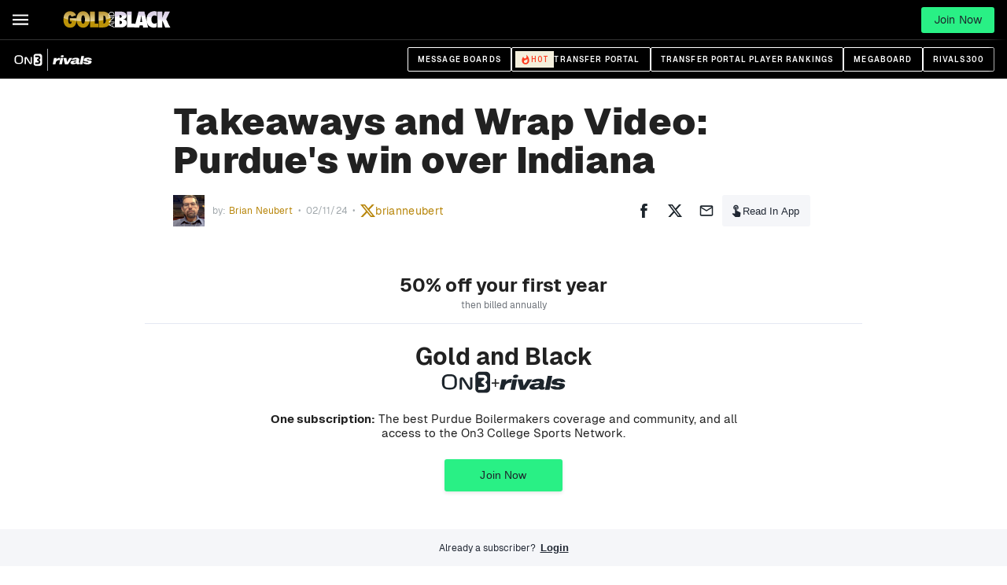

--- FILE ---
content_type: text/html; charset=utf-8
request_url: https://www.on3.com/teams/purdue-boilermakers/news/takeaways-and-wrap-video-purdues-win-over-indiana/
body_size: 37804
content:
<!DOCTYPE html><html lang="en"><head><meta content="#000" name="theme-color"/><meta charSet="utf-8"/><meta content="width=device-width, initial-scale=1, viewport-fit=cover" name="viewport"/><meta content="386430152433689" property="fb:app_id"/><meta content="hwer35nvdlw6s5jyhja27j153jth48" name="facebook-domain-verification"/><link href="/favicon.ico" rel="icon"/><link href="/favicon.png" rel="icon" type="image/png"/><link href="https://on3static.com/static/on3/touch-icons/favicon.ico" rel="icon" type="image/x-icon"/><link href="https://on3static.com/static/on3/touch-icons/apple-touch-icon.png" rel="apple-touch-icon"/><link href="https://on3static.com/static/on3/touch-icons/apple-touch-icon-57x57.png" rel="apple-touch-icon" sizes="57x57"/><link href="https://on3static.com/static/on3/touch-icons/apple-touch-icon-72x72.png" rel="apple-touch-icon" sizes="72x72"/><link href="https://on3static.com/static/on3/touch-icons/apple-touch-icon-76x76.png" rel="apple-touch-icon" sizes="76x76"/><link href="https://on3static.com/static/on3/touch-icons/apple-touch-icon-114x114.png" rel="apple-touch-icon" sizes="114x114"/><link href="https://on3static.com/static/on3/touch-icons/apple-touch-icon-120x120.png" rel="apple-touch-icon" sizes="120x120"/><link href="https://on3static.com/static/on3/touch-icons/apple-touch-icon-144x144.png" rel="apple-touch-icon" sizes="144x144"/><link href="https://on3static.com/static/on3/touch-icons/apple-touch-icon-152x152.png" rel="apple-touch-icon" sizes="152x152"/><link href="https://on3static.com/static/on3/touch-icons/apple-touch-icon-180x180.png" rel="apple-touch-icon" sizes="180x180"/><script async="" defer="" src="https://22aec0c5-465e-4cdc-b810-5532dd3de586.redfastlabs.com/assets/redfast.js"></script><script>
                  window.dataLayer = [{"siteKey":377,"userStatus":"guest","authorName":"Brian Neubert","authorId":"787305","contentId":"2224871","contentAccess":"premium","categoryKey":"89579","siteType":"team","teamName":"purdue-boilermakers","siteName":"Gold and Black","pageType":"article","appEnv":"production"}] || window.dataLayer || [];
                  (function(w,d,s,l,i){w[l]=w[l]||[];w[l].push({'gtm.start':
                  new Date().getTime(),event:'gtm.js'});var f=d.getElementsByTagName(s)[0],
                  j=d.createElement(s),dl=l!='dataLayer'?'&l='+l:'';j.async=true;j.src=
                  'https://www.googletagmanager.com/gtm.js?id='+i+dl;f.parentNode.insertBefore(j,f);
                  })(window,document,'script','dataLayer','GTM-M7CD4SPX');
                </script><meta content="Gold and Black" property="og:site_name"/><link crossorigin="use-credentials" href="https://cdn-ext.spiny.ai" rel="preconnect"/><link crossorigin="use-credentials" href="https://cdn-ext.spiny.ai" rel="dns-prefetch"/><title>Takeaways and Wrap Video: Purdue&#x27;s win over Indiana - On3</title><meta name="description" content="Our post game analysis and Wrap Video from second-ranked Purdue&#x27;s 79-59 win over Indiana Saturday night in Mackey Arena."/><meta name="robots" content="index, follow, max-snippet:-1, max-image-preview:large, max-video-preview:-1"/><link rel="canonical" href="https://www.on3.com/teams/purdue-boilermakers/news/takeaways-and-wrap-video-purdues-win-over-indiana/"/><meta property="og:locale" content="en_US"/><meta property="og:type" content="article"/><meta property="og:title" content="Takeaways and Wrap Video: Purdue&#x27;s win over Indiana"/><meta property="og:description" content="Our post game analysis and Wrap Video from second-ranked Purdue&#x27;s 79-59 win over Indiana Saturday night in Mackey Arena."/><meta property="og:url" content="https://www.on3.com/teams/purdue-boilermakers/news/takeaways-and-wrap-video-purdues-win-over-indiana/"/><meta property="og:site_name" content="On3"/><meta property="article:published_time" content="2024-02-11T06:40:23+00:00"/><meta property="article:modified_time" content="2024-02-11T06:40:32+00:00"/><meta property="og:image" content="https://on3static.com/uploads/dev/assets/cms/2024/02/10231710/IU-Smith.png"/><meta property="og:image:width" content="1200"/><meta property="og:image:height" content="630"/><meta property="og:image:type" content="image/png"/><meta name="author" content="Brian Neubert"/><meta name="twitter:card" content="summary_large_image"/><meta name="twitter:creator" content="@brianneubert"/><meta name="twitter:label1" content="Written by"/><meta name="twitter:data1" content="Brian Neubert"/><meta name="twitter:label2" content="Est. reading time"/><meta name="twitter:data2" content="4 minutes"/><script type="application/ld+json" class="yoast-schema-graph">{"@context":"https://schema.org","@graph":[{"@type":"NewsArticle","@id":"https://www.on3.com/teams/purdue-boilermakers/news/takeaways-and-wrap-video-purdues-win-over-indiana/#article","isPartOf":{"@id":"https://www.on3.com/teams/purdue-boilermakers/news/takeaways-and-wrap-video-purdues-win-over-indiana/"},"author":{"name":"Brian Neubert","@id":"https://www.on3.com/#/schema/person/6ca295d5960db1ef3fff5bf4f7bf9241"},"headline":"Takeaways and Wrap Video: Purdue&#8217;s win over Indiana","datePublished":"2024-02-11T06:40:23+00:00","dateModified":"2024-02-11T06:40:32+00:00","mainEntityOfPage":{"@id":"https://www.on3.com/teams/purdue-boilermakers/news/takeaways-and-wrap-video-purdues-win-over-indiana/"},"wordCount":784,"commentCount":0,"publisher":{"@id":"https://www.on3.com/#organization"},"keywords":["Plus"],"articleSection":["Gold and Black","Gold and Black Basketball"],"inLanguage":"en-US","potentialAction":[{"@type":"CommentAction","name":"Comment","target":["https://www.on3.com/teams/purdue-boilermakers/news/takeaways-and-wrap-video-purdues-win-over-indiana/#respond"]}],"copyrightYear":"2024","copyrightHolder":{"@id":"https://www.on3.com/#organization"}},{"@type":"WebPage","@id":"https://www.on3.com/teams/purdue-boilermakers/news/takeaways-and-wrap-video-purdues-win-over-indiana/","url":"https://www.on3.com/teams/purdue-boilermakers/news/takeaways-and-wrap-video-purdues-win-over-indiana/","name":"Takeaways and Wrap Video: Purdue's win over Indiana - On3","isPartOf":{"@id":"https://www.on3.com/#website"},"datePublished":"2024-02-11T06:40:23+00:00","dateModified":"2024-02-11T06:40:32+00:00","description":"Our post game analysis and Wrap Video from second-ranked Purdue's 79-59 win over Indiana Saturday night in Mackey Arena.","breadcrumb":{"@id":"https://www.on3.com/teams/purdue-boilermakers/news/takeaways-and-wrap-video-purdues-win-over-indiana/#breadcrumb"},"inLanguage":"en-US","potentialAction":[{"@type":"ReadAction","target":["https://www.on3.com/teams/purdue-boilermakers/news/takeaways-and-wrap-video-purdues-win-over-indiana/"]}]},{"@type":"BreadcrumbList","@id":"https://www.on3.com/teams/purdue-boilermakers/news/takeaways-and-wrap-video-purdues-win-over-indiana/#breadcrumb","itemListElement":[{"@type":"ListItem","position":1,"name":"Home","item":"https://www.on3.com/"},{"@type":"ListItem","position":2,"name":"Takeaways and Wrap Video: Purdue&#8217;s win over Indiana"}]},{"@type":"WebSite","@id":"https://www.on3.com/#website","url":"https://www.on3.com/","name":"On3","description":"The Best of College Sports and Recruiting","publisher":{"@id":"https://www.on3.com/#organization"},"potentialAction":[{"@type":"SearchAction","target":{"@type":"EntryPoint","urlTemplate":"https://www.on3.com/?s={search_term_string}"},"query-input":"required name=search_term_string"}],"inLanguage":"en-US"},{"@type":"Organization","@id":"https://www.on3.com/#organization","name":"On3","url":"https://www.on3.com/","logo":{"@type":"ImageObject","inLanguage":"en-US","@id":"https://www.on3.com/#/schema/logo/image/","url":"https://on3static.com/uploads/dev/assets/cms/2023/01/23142710/on3-share.jpg","contentUrl":"https://on3static.com/uploads/dev/assets/cms/2023/01/23142710/on3-share.jpg","width":1200,"height":627,"caption":"On3"},"image":{"@id":"https://www.on3.com/#/schema/logo/image/"}},{"@type":"Person","@id":"https://www.on3.com/#/schema/person/6ca295d5960db1ef3fff5bf4f7bf9241","name":"Brian Neubert","image":{"@type":"ImageObject","inLanguage":"en-US","@id":"https://www.on3.com/#/schema/person/image/","url":"https://on3static.com/uploads/dev/assets/cms/2022/10/24225946/Screen-Shot-2019-03-07-at-2.36.51-PM-96x96.png","contentUrl":"https://on3static.com/uploads/dev/assets/cms/2022/10/24225946/Screen-Shot-2019-03-07-at-2.36.51-PM-96x96.png","caption":"Brian Neubert"},"sameAs":["https://twitter.com/brianneubert"],"honorificPrefix":"Mr.","birthDate":"1977-09-26","gender":"male","award":["2001 Heisman Trophy"],"knowsAbout":["I&#39;ll have to get back to you on that."],"knowsLanguage":["English","Recruiting"],"jobTitle":"Editor","worksFor":"GoldandBlack.com","url":"https://www.on3.com/author/brian_goldandblack-com/"}]}</script><meta content="Takeaways and Wrap Video: Purdue&#x27;s win over Indiana" property="sailthru.title"/><meta content="plus" property="sailthru.tags"/><meta content="Brian Neubert" property="sailthru.author"/><meta content="Brian Neubert" property="og:article:author"/><meta content="Brian Neubert" property="cXenseParse:author"/><meta content="article" name="cXenseParse:pageclass"/><meta content="2024-02-11T00:40:23.000Z" name="cXenseParse:publishtime"/><meta content="2024-02-11T00:40:23.000Z" name="sailthru.date"/><meta name="next-head-count" content="54"/><meta content="#fe3b1f" name="theme-color"/><link href="/manifest.json" rel="manifest"/><link href="https://fonts.gstatic.com" rel="preconnect"/><link href="https://on3static.com/fonts/fonts.css" rel="stylesheet"/><script src="https://js.recurly.com/v4/recurly.js"></script><noscript><img alt="." aria-hidden="true" height="1" role="presentation" src="https://sb.scorecardresearch.com/p?c1=2&amp;c2=36671852&amp;cv=3.6.0&amp;cj=1" width="1"/></noscript><script data-admiral="true" defer="" src="/api/admiral/"></script><link rel="preconnect" href="https://fonts.gstatic.com" crossorigin /><script data-nscript="beforeInteractive">
          window.spiny = window.spiny || {};
          window.spiny.bidroll = window.spiny.bidroll || {};
          window.spiny.bidroll.enabled = false;
        </script><script data-nscript="beforeInteractive">(function(s,p,i,n,y){s[i]=s[i]||{queue:[]};n.forEach(function(m){s[i][m] =s[i][m]||function () {var a = arguments;s[i].queue.push(function () {s[i][m].apply(s[i], a);});};});if(y){var e=p.createElement("script");e.type="text/javascript";e.async=true;e.src=y;var f=p.getElementsByTagName("script")[0];if(f){f.parentNode.insertBefore(e,f)}else{var d=p.getElementsByTagName("head")[0];if(d){d.appendChild(e)}}}})(window, document, "orion", ["init","registerElement","setConfig", "setContext","newPageView"], null);</script><script data-nscript="beforeInteractive">document.cookie = "__adblocker=; expires=Thu, 01 Jan 1970 00:00:00 GMT; path=/";
    var setNptTechAdblockerCookie = function(adblocker) {
        var d = new Date();
        d.setTime(d.getTime() + 60 * 5 * 1000);
        document.cookie = "__adblocker=" + (adblocker ? "true" : "false") + "; expires=" + d.toUTCString() + "; path=/";
    };
    var script = document.createElement("script");
    script.setAttribute("async", true);
    script.setAttribute("src", "//www.npttech.com/advertising.js");
    script.setAttribute("onerror", "setNptTechAdblockerCookie(true);");
    document.getElementsByTagName("head")[0].appendChild(script);</script><link rel="preload" href="/_next/static/css/666f409301d1e8f9.css" as="style"/><link rel="stylesheet" href="/_next/static/css/666f409301d1e8f9.css" data-n-g=""/><link rel="preload" href="/_next/static/css/676616b2ae3922e6.css" as="style"/><link rel="stylesheet" href="/_next/static/css/676616b2ae3922e6.css" data-n-p=""/><link rel="preload" href="/_next/static/css/b2ec1b5cd8f300d7.css" as="style"/><link rel="stylesheet" href="/_next/static/css/b2ec1b5cd8f300d7.css" data-n-p=""/><link rel="preload" href="/_next/static/css/7977da7da8f10d13.css" as="style"/><link rel="stylesheet" href="/_next/static/css/7977da7da8f10d13.css" data-n-p=""/><noscript data-n-css=""></noscript><script defer="" nomodule="" src="/_next/static/chunks/polyfills-42372ed130431b0a.js"></script><script src="/_next/static/chunks/webpack-5f92398f8e12f704.js" defer=""></script><script src="/_next/static/chunks/framework-a32fdada02556615.js" defer=""></script><script src="/_next/static/chunks/main-acbc6eddba8169c9.js" defer=""></script><script src="/_next/static/chunks/pages/_app-d7c7996282519364.js" defer=""></script><script src="/_next/static/chunks/e893f787-08d8ec03b6210fba.js" defer=""></script><script src="/_next/static/chunks/7089-4ea7692619dc3804.js" defer=""></script><script src="/_next/static/chunks/5284-f0e02ee2dbd2e427.js" defer=""></script><script src="/_next/static/chunks/435-4ca8046cb074f86f.js" defer=""></script><script src="/_next/static/chunks/4347-288f32bba24305f2.js" defer=""></script><script src="/_next/static/chunks/1323-fabf01534402aba9.js" defer=""></script><script src="/_next/static/chunks/4607-c50ba77707f2f14b.js" defer=""></script><script src="/_next/static/chunks/7681-b44e4ac284693984.js" defer=""></script><script src="/_next/static/chunks/1025-b48a4e60b2bc0752.js" defer=""></script><script src="/_next/static/chunks/8397-0db0c5f9cfa2d449.js" defer=""></script><script src="/_next/static/chunks/5921-e3c7fa31dfa78cbf.js" defer=""></script><script src="/_next/static/chunks/7213-b43440660cc98098.js" defer=""></script><script src="/_next/static/chunks/pages/teams/%5Bteam%5D/news/%5Bslug%5D-24ba106917395d0d.js" defer=""></script><script src="/_next/static/o8WwLq1VGYBy-yOSuiXKc/_buildManifest.js" defer=""></script><script src="/_next/static/o8WwLq1VGYBy-yOSuiXKc/_ssgManifest.js" defer=""></script><style data-emotion="css-global q77g0h">html{-webkit-font-smoothing:antialiased;-moz-osx-font-smoothing:grayscale;box-sizing:border-box;-webkit-text-size-adjust:100%;}*,*::before,*::after{box-sizing:inherit;}strong,b{font-weight:700;}body{margin:0;color:rgba(0, 0, 0, 0.87);font-size:15px;letter-spacing:0.15px;font-family:Geist,Merriweather,Arial,sans-serif;font-weight:400;line-height:1.5;background-color:#fff;}@media print{body{background-color:#fff;}}body::backdrop{background-color:#fff;}</style><style data-emotion="css i4bv87-MuiSvgIcon-root 1wdtckz-MuiTypography-root">.css-i4bv87-MuiSvgIcon-root{-webkit-user-select:none;-moz-user-select:none;-ms-user-select:none;user-select:none;width:1em;height:1em;display:inline-block;fill:currentColor;-webkit-flex-shrink:0;-ms-flex-negative:0;flex-shrink:0;-webkit-transition:fill 200ms cubic-bezier(0.4, 0, 0.2, 1) 0ms;transition:fill 200ms cubic-bezier(0.4, 0, 0.2, 1) 0ms;font-size:1.5rem;}.css-1wdtckz-MuiTypography-root{margin:0;font-family:Geist;font-size:24px;font-weight:900;line-height:1.375;letter-spacing:0.25px;color:rgba(0, 0, 0, 0.87);}</style><style id="jss-server-side"></style><style data-href="https://fonts.googleapis.com/css2?family=Archivo+Narrow:ital,wght@0,400;0,600;1,600;1,700&family=Merriweather&display=swap">@font-face{font-family:'Archivo Narrow';font-style:italic;font-weight:600;font-display:swap;src:url(https://fonts.gstatic.com/l/font?kit=tss7ApVBdCYD5Q7hcxTE1ArZ0bb1k3JSLwe1hB965BK84Hmq&skey=ec1fde26e7c4f98c&v=v35) format('woff')}@font-face{font-family:'Archivo Narrow';font-style:italic;font-weight:700;font-display:swap;src:url(https://fonts.gstatic.com/l/font?kit=tss7ApVBdCYD5Q7hcxTE1ArZ0bb1k3JSLwe1hB965BKF4Hmq&skey=ec1fde26e7c4f98c&v=v35) format('woff')}@font-face{font-family:'Archivo Narrow';font-style:normal;font-weight:400;font-display:swap;src:url(https://fonts.gstatic.com/l/font?kit=tss5ApVBdCYD5Q7hcxTE1ArZ0Zz8oY2KRmwvKhhvLFGKpw&skey=345333fd7197b162&v=v35) format('woff')}@font-face{font-family:'Archivo Narrow';font-style:normal;font-weight:600;font-display:swap;src:url(https://fonts.gstatic.com/l/font?kit=tss5ApVBdCYD5Q7hcxTE1ArZ0Zz8oY2KRmwvKhhv8laKpw&skey=345333fd7197b162&v=v35) format('woff')}@font-face{font-family:'Merriweather';font-style:normal;font-weight:400;font-stretch:normal;font-display:swap;src:url(https://fonts.gstatic.com/l/font?kit=u-4D0qyriQwlOrhSvowK_l5UcA6zuSYEqOzpPe3HOZJ5eX1WtLaQwmYiScCmDxhtNOKl8yDr3icqEA&skey=379c1eccf863c625&v=v33) format('woff')}@font-face{font-family:'Archivo Narrow';font-style:italic;font-weight:600;font-display:swap;src:url(https://fonts.gstatic.com/s/archivonarrow/v35/tss2ApVBdCYD5Q7hcxTE1ArZ0bb1uXF63v0qNxhX5Q.woff2) format('woff2');unicode-range:U+0102-0103,U+0110-0111,U+0128-0129,U+0168-0169,U+01A0-01A1,U+01AF-01B0,U+0300-0301,U+0303-0304,U+0308-0309,U+0323,U+0329,U+1EA0-1EF9,U+20AB}@font-face{font-family:'Archivo Narrow';font-style:italic;font-weight:600;font-display:swap;src:url(https://fonts.gstatic.com/s/archivonarrow/v35/tss2ApVBdCYD5Q7hcxTE1ArZ0bb1uXB63v0qNxhX5Q.woff2) format('woff2');unicode-range:U+0100-02BA,U+02BD-02C5,U+02C7-02CC,U+02CE-02D7,U+02DD-02FF,U+0304,U+0308,U+0329,U+1D00-1DBF,U+1E00-1E9F,U+1EF2-1EFF,U+2020,U+20A0-20AB,U+20AD-20C0,U+2113,U+2C60-2C7F,U+A720-A7FF}@font-face{font-family:'Archivo Narrow';font-style:italic;font-weight:600;font-display:swap;src:url(https://fonts.gstatic.com/s/archivonarrow/v35/tss2ApVBdCYD5Q7hcxTE1ArZ0bb1uX563v0qNxg.woff2) format('woff2');unicode-range:U+0000-00FF,U+0131,U+0152-0153,U+02BB-02BC,U+02C6,U+02DA,U+02DC,U+0304,U+0308,U+0329,U+2000-206F,U+20AC,U+2122,U+2191,U+2193,U+2212,U+2215,U+FEFF,U+FFFD}@font-face{font-family:'Archivo Narrow';font-style:italic;font-weight:700;font-display:swap;src:url(https://fonts.gstatic.com/s/archivonarrow/v35/tss2ApVBdCYD5Q7hcxTE1ArZ0bb1uXF63v0qNxhX5Q.woff2) format('woff2');unicode-range:U+0102-0103,U+0110-0111,U+0128-0129,U+0168-0169,U+01A0-01A1,U+01AF-01B0,U+0300-0301,U+0303-0304,U+0308-0309,U+0323,U+0329,U+1EA0-1EF9,U+20AB}@font-face{font-family:'Archivo Narrow';font-style:italic;font-weight:700;font-display:swap;src:url(https://fonts.gstatic.com/s/archivonarrow/v35/tss2ApVBdCYD5Q7hcxTE1ArZ0bb1uXB63v0qNxhX5Q.woff2) format('woff2');unicode-range:U+0100-02BA,U+02BD-02C5,U+02C7-02CC,U+02CE-02D7,U+02DD-02FF,U+0304,U+0308,U+0329,U+1D00-1DBF,U+1E00-1E9F,U+1EF2-1EFF,U+2020,U+20A0-20AB,U+20AD-20C0,U+2113,U+2C60-2C7F,U+A720-A7FF}@font-face{font-family:'Archivo Narrow';font-style:italic;font-weight:700;font-display:swap;src:url(https://fonts.gstatic.com/s/archivonarrow/v35/tss2ApVBdCYD5Q7hcxTE1ArZ0bb1uX563v0qNxg.woff2) format('woff2');unicode-range:U+0000-00FF,U+0131,U+0152-0153,U+02BB-02BC,U+02C6,U+02DA,U+02DC,U+0304,U+0308,U+0329,U+2000-206F,U+20AC,U+2122,U+2191,U+2193,U+2212,U+2215,U+FEFF,U+FFFD}@font-face{font-family:'Archivo Narrow';font-style:normal;font-weight:400;font-display:swap;src:url(https://fonts.gstatic.com/s/archivonarrow/v35/tss0ApVBdCYD5Q7hcxTE1ArZ0bb_iXxw2d8oBxk.woff2) format('woff2');unicode-range:U+0102-0103,U+0110-0111,U+0128-0129,U+0168-0169,U+01A0-01A1,U+01AF-01B0,U+0300-0301,U+0303-0304,U+0308-0309,U+0323,U+0329,U+1EA0-1EF9,U+20AB}@font-face{font-family:'Archivo Narrow';font-style:normal;font-weight:400;font-display:swap;src:url(https://fonts.gstatic.com/s/archivonarrow/v35/tss0ApVBdCYD5Q7hcxTE1ArZ0bb-iXxw2d8oBxk.woff2) format('woff2');unicode-range:U+0100-02BA,U+02BD-02C5,U+02C7-02CC,U+02CE-02D7,U+02DD-02FF,U+0304,U+0308,U+0329,U+1D00-1DBF,U+1E00-1E9F,U+1EF2-1EFF,U+2020,U+20A0-20AB,U+20AD-20C0,U+2113,U+2C60-2C7F,U+A720-A7FF}@font-face{font-family:'Archivo Narrow';font-style:normal;font-weight:400;font-display:swap;src:url(https://fonts.gstatic.com/s/archivonarrow/v35/tss0ApVBdCYD5Q7hcxTE1ArZ0bbwiXxw2d8o.woff2) format('woff2');unicode-range:U+0000-00FF,U+0131,U+0152-0153,U+02BB-02BC,U+02C6,U+02DA,U+02DC,U+0304,U+0308,U+0329,U+2000-206F,U+20AC,U+2122,U+2191,U+2193,U+2212,U+2215,U+FEFF,U+FFFD}@font-face{font-family:'Archivo Narrow';font-style:normal;font-weight:600;font-display:swap;src:url(https://fonts.gstatic.com/s/archivonarrow/v35/tss0ApVBdCYD5Q7hcxTE1ArZ0bb_iXxw2d8oBxk.woff2) format('woff2');unicode-range:U+0102-0103,U+0110-0111,U+0128-0129,U+0168-0169,U+01A0-01A1,U+01AF-01B0,U+0300-0301,U+0303-0304,U+0308-0309,U+0323,U+0329,U+1EA0-1EF9,U+20AB}@font-face{font-family:'Archivo Narrow';font-style:normal;font-weight:600;font-display:swap;src:url(https://fonts.gstatic.com/s/archivonarrow/v35/tss0ApVBdCYD5Q7hcxTE1ArZ0bb-iXxw2d8oBxk.woff2) format('woff2');unicode-range:U+0100-02BA,U+02BD-02C5,U+02C7-02CC,U+02CE-02D7,U+02DD-02FF,U+0304,U+0308,U+0329,U+1D00-1DBF,U+1E00-1E9F,U+1EF2-1EFF,U+2020,U+20A0-20AB,U+20AD-20C0,U+2113,U+2C60-2C7F,U+A720-A7FF}@font-face{font-family:'Archivo Narrow';font-style:normal;font-weight:600;font-display:swap;src:url(https://fonts.gstatic.com/s/archivonarrow/v35/tss0ApVBdCYD5Q7hcxTE1ArZ0bbwiXxw2d8o.woff2) format('woff2');unicode-range:U+0000-00FF,U+0131,U+0152-0153,U+02BB-02BC,U+02C6,U+02DA,U+02DC,U+0304,U+0308,U+0329,U+2000-206F,U+20AC,U+2122,U+2191,U+2193,U+2212,U+2215,U+FEFF,U+FFFD}@font-face{font-family:'Merriweather';font-style:normal;font-weight:400;font-stretch:100%;font-display:swap;src:url(https://fonts.gstatic.com/l/font?kit=u-4D0qyriQwlOrhSvowK_l5UcA6zuSYEqOzpPe3HOZJ5eX1WtLaQwmYiScCmDxhtNOKl8yDr3icaGV3zCPDaYKfFQn0&skey=379c1eccf863c625&v=v33) format('woff');unicode-range:U+0460-052F,U+1C80-1C8A,U+20B4,U+2DE0-2DFF,U+A640-A69F,U+FE2E-FE2F}@font-face{font-family:'Merriweather';font-style:normal;font-weight:400;font-stretch:100%;font-display:swap;src:url(https://fonts.gstatic.com/l/font?kit=u-4D0qyriQwlOrhSvowK_l5UcA6zuSYEqOzpPe3HOZJ5eX1WtLaQwmYiScCmDxhtNOKl8yDr3icaEF3zCPDaYKfFQn0&skey=379c1eccf863c625&v=v33) format('woff');unicode-range:U+0301,U+0400-045F,U+0490-0491,U+04B0-04B1,U+2116}@font-face{font-family:'Merriweather';font-style:normal;font-weight:400;font-stretch:100%;font-display:swap;src:url(https://fonts.gstatic.com/l/font?kit=u-4D0qyriQwlOrhSvowK_l5UcA6zuSYEqOzpPe3HOZJ5eX1WtLaQwmYiScCmDxhtNOKl8yDr3icaG13zCPDaYKfFQn0&skey=379c1eccf863c625&v=v33) format('woff');unicode-range:U+0102-0103,U+0110-0111,U+0128-0129,U+0168-0169,U+01A0-01A1,U+01AF-01B0,U+0300-0301,U+0303-0304,U+0308-0309,U+0323,U+0329,U+1EA0-1EF9,U+20AB}@font-face{font-family:'Merriweather';font-style:normal;font-weight:400;font-stretch:100%;font-display:swap;src:url(https://fonts.gstatic.com/l/font?kit=u-4D0qyriQwlOrhSvowK_l5UcA6zuSYEqOzpPe3HOZJ5eX1WtLaQwmYiScCmDxhtNOKl8yDr3icaGl3zCPDaYKfFQn0&skey=379c1eccf863c625&v=v33) format('woff');unicode-range:U+0100-02BA,U+02BD-02C5,U+02C7-02CC,U+02CE-02D7,U+02DD-02FF,U+0304,U+0308,U+0329,U+1D00-1DBF,U+1E00-1E9F,U+1EF2-1EFF,U+2020,U+20A0-20AB,U+20AD-20C0,U+2113,U+2C60-2C7F,U+A720-A7FF}@font-face{font-family:'Merriweather';font-style:normal;font-weight:400;font-stretch:100%;font-display:swap;src:url(https://fonts.gstatic.com/l/font?kit=u-4D0qyriQwlOrhSvowK_l5UcA6zuSYEqOzpPe3HOZJ5eX1WtLaQwmYiScCmDxhtNOKl8yDr3icaFF3zCPDaYKfF&skey=379c1eccf863c625&v=v33) format('woff');unicode-range:U+0000-00FF,U+0131,U+0152-0153,U+02BB-02BC,U+02C6,U+02DA,U+02DC,U+0304,U+0308,U+0329,U+2000-206F,U+20AC,U+2122,U+2191,U+2193,U+2212,U+2215,U+FEFF,U+FFFD}</style></head><body class="on3_guest"><div id="__next"><noscript><div style="display:none"><img alt="Quantcast" height="1" src="http://pixel.quantserve.com/pixel/p-_zRUJy1MUNrxD.gif" width="1"/></div></noscript><a class="PageWrapper_skipToContent__g5zuo" href="#to_content" id="skipToContent">Skip to main content</a><div class="PageWrapper_body__oVv59"><style data-id="theme-styles" type="text/css">:root { --on3-primary-color: #fe3b1f; --rivals-primary-color: #0d8bff; --header-text-color: #fff; --header-bg-color: #000; --site-primary-color: #000; --site-secondary-color: #d0b710; --site-link-color: #b8860b; }</style><div class="ScrollWrapper_base__Ky8il"><header class="Base_base__ockPa Base_isTeam__fSOck" data-header-theme="brand" data-site-theme="site"><div class="Base_primary__gmEGA"><div class="Base_container__NDZaC"><div class="MobileMenu_block__YPtgk" data-menu-ui="mobile"><button aria-label="Mobile Menu" class="MobileMenu_button__R4xvJ" name="mobile-menu" type="button"><svg width="1em" height="1em" viewBox="0 0 18 13" fill="currentColor" xmlns="http://www.w3.org/2000/svg"><path d="M0 .545v2h18v-2H0ZM0 5.545v2h18v-2H0ZM0 10.545v2h18v-2H0Z"></path></svg><span class="sr-only">Mobile Menu</span></button></div><div class="Base_logoWrapper__yRhSN"><a class="Base_logoLink__992EU" title="Home" href="/teams/purdue-boilermakers/"><img alt="Purdue" src="https://on3static.com/uploads/assets/51/447/447051.svg" title="Purdue" class="Base_logo__XDOXJ"/></a></div><nav class="Menu_block__DNcdl" data-menu-ui="menu"><ul class="Menu_menu__vJAwl"><li class="Menu_menuItem__8glru"><a aria-haspopup="false" data-active="false" data-has-tag="false" data-parent="true" href="/teams/purdue-boilermakers/news/">News</a></li><li class="Menu_menuItem__8glru"><a aria-haspopup="true" data-active="false" data-has-tag="false" data-parent="true" href="/boards/categories/purdue.156/">Forums<svg class="MuiSvgIcon-root MuiSvgIcon-fontSizeMedium Menu_arrow__P90eN css-i4bv87-MuiSvgIcon-root" focusable="false" aria-hidden="true" viewBox="0 0 24 24" data-testid="ArrowDropDownIcon" fill="currentColor"><path d="m7 10 5 5 5-5z"></path></svg></a><ul class="Menu_dropdown__ORhu6" data-menu-ui="dropdown"><li class="Menu_dropdownItem__t9mIl"><a data-active="false" href="/boards/categories/purdue.156/">Lobby</a></li><li class="Menu_dropdownItem__t9mIl"><a data-active="false" href="/boards/forums/knucklehead-central.157/">Knucklehead Central</a></li><li class="Menu_dropdownItem__t9mIl"><a data-active="false" href="/boards/forums/free-board-boilermaker-football.159/">Free Board: Boilermaker Football</a></li><li class="Menu_dropdownItem__t9mIl"><a data-active="false" href="/boards/forums/free-board-boilermaker-mens-basketball.160/">Free Board: Boilermaker Men&#x27;s Basketball</a></li><li class="Menu_dropdownItem__t9mIl"><a data-active="false" href="/boards/forums/purdue-womens-basketball-volleyball-and-more.161/">Purdue women&#x27;s basketball, volleyball and more</a></li></ul></li><li class="Menu_menuItem__8glru"><a aria-haspopup="true" data-active="false" data-has-tag="false" data-parent="true" href="/teams/purdue-boilermakers/category/football/news/">Football<svg class="MuiSvgIcon-root MuiSvgIcon-fontSizeMedium Menu_arrow__P90eN css-i4bv87-MuiSvgIcon-root" focusable="false" aria-hidden="true" viewBox="0 0 24 24" data-testid="ArrowDropDownIcon" fill="currentColor"><path d="m7 10 5 5 5-5z"></path></svg></a><ul class="Menu_dropdown__ORhu6" data-menu-ui="dropdown"><li class="Menu_dropdownItem__t9mIl"><a data-active="false" href="/teams/purdue-boilermakers/category/football/news/">News Feed</a></li><li class="Menu_dropdownItem__t9mIl"><a data-active="false" href="/college/purdue-boilermakers/football/2025/roster/">Roster</a></li><li class="Menu_dropdownItem__t9mIl"><a data-active="false" href="/college/purdue-boilermakers/football/schedule/">Schedule</a></li><li class="Menu_dropdownItem__t9mIl"><a data-active="false" href="/transfer-portal/industry/football/2026/">Transfer Portal Ranking</a></li><li class="Menu_dropdownItem__t9mIl"><a data-active="false" href="/transfer-portal/wire/football/2026/">Transfer Portal</a></li><li class="Menu_dropdownItem__t9mIl"><a data-active="false" href="/nfl/draft/2025/draft-history/draft-by-year/?team-key=8786">Purdue Draft History</a></li></ul></li><li class="Menu_menuItem__8glru"><a aria-haspopup="true" data-active="false" data-has-tag="false" data-parent="true" href="/teams/purdue-boilermakers/category/football-recruiting/news/">FB Recruiting<svg class="MuiSvgIcon-root MuiSvgIcon-fontSizeMedium Menu_arrow__P90eN css-i4bv87-MuiSvgIcon-root" focusable="false" aria-hidden="true" viewBox="0 0 24 24" data-testid="ArrowDropDownIcon" fill="currentColor"><path d="m7 10 5 5 5-5z"></path></svg></a><ul class="Menu_dropdown__ORhu6" data-menu-ui="dropdown"><li class="Menu_dropdownItem__t9mIl"><a data-active="false" href="/teams/purdue-boilermakers/category/football-recruiting/news/">News Feed</a></li><li class="Menu_dropdownItem__t9mIl"><a data-active="false" href="/rivals/search/">Search</a></li><li class="Menu_dropdownItem__t9mIl"><a data-active="false" href="/college/purdue-boilermakers/football/2026/industry-comparison-commits/">Commitments</a></li><li class="Menu_dropdownItem__t9mIl"><a data-active="false" href="/college/purdue-boilermakers/football/2026/transfers/">Transfers</a></li><li class="Menu_dropdownItem__t9mIl"><a data-active="false" href="/rivals/rankings/industry-team/football/2026/">Team Rankings</a></li><li class="Menu_dropdownItem__t9mIl"><a data-active="false" href="/rivals/rankings/industry-player/football/2026/">Player Rankings</a></li><li class="Menu_dropdownItem__t9mIl"><a data-active="false" href="/rivals/rankings/industry-comparison/football/2026/">Industry Comparison</a></li><li class="Menu_dropdownItem__t9mIl"><a data-active="false" href="/college/purdue-boilermakers/football/2026/offers/">Offers</a></li><li class="Menu_dropdownItem__t9mIl"><a data-active="false" href="/college/purdue-boilermakers/football/2026/visits/">Visits</a></li><li class="Menu_dropdownItem__t9mIl"><a data-active="false" href="/college/purdue-boilermakers/expert-predictions/football/2026/">Recruiting Prediction Machine</a></li></ul></li><li class="Menu_menuItem__8glru"><a aria-haspopup="true" data-active="false" data-has-tag="false" data-parent="true" href="/teams/purdue-boilermakers/category/basketball/news/">Basketball<svg class="MuiSvgIcon-root MuiSvgIcon-fontSizeMedium Menu_arrow__P90eN css-i4bv87-MuiSvgIcon-root" focusable="false" aria-hidden="true" viewBox="0 0 24 24" data-testid="ArrowDropDownIcon" fill="currentColor"><path d="m7 10 5 5 5-5z"></path></svg></a><ul class="Menu_dropdown__ORhu6" data-menu-ui="dropdown"><li class="Menu_dropdownItem__t9mIl"><a data-active="false" href="/teams/purdue-boilermakers/category/basketball/news/">News Feed</a></li><li class="Menu_dropdownItem__t9mIl"><a data-active="false" href="/college/purdue-boilermakers/basketball/2025/roster/">Roster</a></li><li class="Menu_dropdownItem__t9mIl"><a data-active="false" href="/college/purdue-boilermakers/basketball/schedule/">Schedule</a></li><li class="Menu_dropdownItem__t9mIl"><a data-active="false" href="/transfer-portal/industry/basketball/2026/">Transfer Portal Ranking</a></li><li class="Menu_dropdownItem__t9mIl"><a data-active="false" href="/transfer-portal/wire/basketball/2026/">Transfer Portal</a></li><li class="Menu_dropdownItem__t9mIl"><a data-active="false" href="/nba/draft/2025/draft-history/draft-by-year/?team-key=8786">Purdue Draft History</a></li></ul></li><li class="Menu_menuItem__8glru"><a aria-haspopup="true" data-active="false" data-has-tag="false" data-parent="true" href="/teams/purdue-boilermakers/category/basketball-recruiting/news/">BB Recruiting<svg class="MuiSvgIcon-root MuiSvgIcon-fontSizeMedium Menu_arrow__P90eN css-i4bv87-MuiSvgIcon-root" focusable="false" aria-hidden="true" viewBox="0 0 24 24" data-testid="ArrowDropDownIcon" fill="currentColor"><path d="m7 10 5 5 5-5z"></path></svg></a><ul class="Menu_dropdown__ORhu6" data-menu-ui="dropdown"><li class="Menu_dropdownItem__t9mIl"><a data-active="false" href="/teams/purdue-boilermakers/category/basketball-recruiting/news/">News Feed</a></li><li class="Menu_dropdownItem__t9mIl"><a data-active="false" href="/rivals/search/">Search</a></li><li class="Menu_dropdownItem__t9mIl"><a data-active="false" href="/college/purdue-boilermakers/basketball/2026/industry-comparison-commits/">Commitments</a></li><li class="Menu_dropdownItem__t9mIl"><a data-active="false" href="/college/purdue-boilermakers/basketball/2026/transfers/">Transfers</a></li><li class="Menu_dropdownItem__t9mIl"><a data-active="false" href="/rivals/rankings/industry-team/basketball/2026/">Team Rankings</a></li><li class="Menu_dropdownItem__t9mIl"><a data-active="false" href="/rivals/rankings/industry-player/basketball/2026/">Player Rankings</a></li><li class="Menu_dropdownItem__t9mIl"><a data-active="false" href="/rivals/rankings/industry-comparison/basketball/2026/">Industry Comparison</a></li><li class="Menu_dropdownItem__t9mIl"><a data-active="false" href="/college/purdue-boilermakers/basketball/2026/offers/">Offers</a></li><li class="Menu_dropdownItem__t9mIl"><a data-active="false" href="/college/purdue-boilermakers/basketball/2026/visits/">Visits</a></li><li class="Menu_dropdownItem__t9mIl"><a data-active="false" href="/college/purdue-boilermakers/expert-predictions/basketball/2026/">Recruiting Prediction Machine</a></li></ul></li><li class="Menu_menuItem__8glru"><a aria-haspopup="true" data-active="false" data-has-tag="false" data-parent="true" href="/teams/purdue-boilermakers/page/about/">About<svg class="MuiSvgIcon-root MuiSvgIcon-fontSizeMedium Menu_arrow__P90eN css-i4bv87-MuiSvgIcon-root" focusable="false" aria-hidden="true" viewBox="0 0 24 24" data-testid="ArrowDropDownIcon" fill="currentColor"><path d="m7 10 5 5 5-5z"></path></svg></a><ul class="Menu_dropdown__ORhu6" data-menu-ui="dropdown"><li class="Menu_dropdownItem__t9mIl"><a data-active="false" href="/teams/purdue-boilermakers/page/about/">About</a></li><li class="Menu_dropdownItem__t9mIl"><a data-active="false" href="/teams/purdue-boilermakers/page/staff/">Staff</a></li><li class="Menu_dropdownItem__t9mIl"><a data-active="false" href="/teams/purdue-boilermakers/join/">Gold and Black On3+ Subscription</a></li><li class="Menu_dropdownItem__t9mIl"><a data-active="false" href="/teams/purdue-boilermakers/page/contact/">Contact</a></li><li class="Menu_dropdownItem__t9mIl"><a data-active="false" href="/teams/purdue-boilermakers/shows/">Podcasts and Shows</a></li></ul></li><li class="Menu_menuItem__8glru"><a aria-haspopup="false" data-active="false" data-has-tag="false" data-parent="true" href="https://amzn.to/4fH1R7u">Team Store</a></li></ul></nav><div class="Auth_block__1ZTDa" data-menu-ui="auth"><a class="Auth_search__lAfmd" data-auth-ui="search" title="Rivals Database Hub" href="/rivals/search/"><svg width="16px" height="16px" viewBox="0 0 18 18" fill="currentColor" xmlns="http://www.w3.org/2000/svg"><path d="M12.5 11.255h-.79l-.28-.27A6.471 6.471 0 0 0 13 6.755a6.5 6.5 0 1 0-6.5 6.5c1.61 0 3.09-.59 4.23-1.57l.27.28v.79l5 4.99 1.49-1.49-4.99-5Zm-6 0c-2.49 0-4.5-2.01-4.5-4.5s2.01-4.5 4.5-4.5 4.5 2.01 4.5 4.5-2.01 4.5-4.5 4.5Z"></path></svg></a><a class="JoinButton_join___fk5h Auth_join___D2bs" href="/teams/purdue-boilermakers/join/">Join Now</a><a class="Auth_login__SJ59_" href="/teams/purdue-boilermakers/login/?returnTo=%2Fteams%2Fpurdue-boilermakers%2Fnews%2Ftakeaways-and-wrap-video-purdues-win-over-indiana%2F">Login</a></div></div></div><div class="Base_secondary__92uVr"><div class="Base_container__NDZaC"><div class="Brands_component__7f7HC Brands_small__AIezb" data-ui="brands"><a class="Brands_brand__M7YbX" data-brand="on3" href="https://www.on3.com"><svg height="70" viewBox="0 0 156 70" width="156" xmlns="http://www.w3.org/2000/svg" class="Brands_on3__tSje3" data-ui="service-logo"><path d="M47.9566 46.4979C47.1637 49.0308 45.9744 51.1638 44.2566 52.8968C42.5388 54.6299 40.4245 56.0964 37.9139 57.0296C35.2711 57.9626 32.2319 58.496 28.6642 58.496H22.4535C18.8858 58.496 15.8465 57.9626 13.2037 57.0296C10.5609 56.0964 8.44669 54.6299 6.861 52.8968C5.14319 51.1638 3.95392 49.0308 3.16109 46.4979C2.36825 43.965 1.97183 41.1654 1.97183 38.0993V30.6338C1.97183 27.4343 2.36825 24.6347 3.16109 22.1018C3.95392 19.5689 5.14319 17.4358 6.861 15.5696C8.57883 13.8365 10.6931 12.3701 13.2037 11.4369C15.8465 10.5037 18.8858 9.97046 22.4535 9.97046H28.6642C32.2319 9.97046 35.2711 10.5037 37.9139 11.4369C40.5566 12.3701 42.6709 13.8365 44.2566 15.5696C45.9744 17.3027 47.1637 19.5689 47.9566 22.1018C48.7494 24.6347 49.1457 27.4343 49.1457 30.6338V38.0993C49.278 41.1654 48.8815 43.965 47.9566 46.4979ZM12.543 49.1642C14.393 51.2971 17.4322 52.3636 21.6607 52.3636H29.7212C33.9497 52.3636 36.9889 51.2971 38.8388 49.1642C40.6889 47.0311 41.4817 43.965 41.4817 39.699V28.7674C41.4817 24.5014 40.5566 21.4353 38.8388 19.3022C36.9889 17.1693 33.9497 16.2361 29.7212 16.2361H21.6607C17.4322 16.2361 14.393 17.3027 12.543 19.3022C10.6931 21.4353 9.7681 24.5014 9.7681 28.7674V39.699C9.7681 43.965 10.6931 47.1645 12.543 49.1642Z"></path><path d="M90.5052 59.4293C88.5231 59.4293 86.9374 58.8962 85.616 57.8296C84.4267 56.7631 83.3696 55.43 82.3124 53.8302L66.3236 27.8345C66.0592 27.3011 65.795 26.9013 65.5307 26.6346C65.3986 26.5013 65.3986 26.5013 65.2665 26.5013C65.0022 26.5013 64.8701 26.6346 64.8701 26.6346C64.7378 26.768 64.7378 27.1678 64.7378 27.5678V58.7628H57.4702V27.8345C57.4702 25.5681 57.9988 23.5685 59.188 21.9688C60.3773 20.2357 62.3594 19.4357 65.0022 19.4357C66.8521 19.4357 68.4378 19.9691 69.7592 21.1688C70.9485 22.2353 72.1378 23.7017 73.3269 25.7014L88.9195 51.2973C89.1839 51.6973 89.448 52.0971 89.7124 52.2304C89.8445 52.3638 89.9766 52.4971 90.1088 52.4971C90.373 52.4971 90.373 52.3638 90.5052 52.3638C90.6373 52.2304 90.6373 51.9639 90.6373 51.6973V20.1024H97.7729V51.4306C97.7729 53.8302 97.1122 55.6966 95.9229 57.1631C94.7336 58.6295 92.8837 59.4293 90.5052 59.4293Z"></path><path clip-rule="evenodd" d="M119.708 68.8943H141.115C148.119 68.8943 153.933 63.0286 153.801 55.8297V14.9031C153.801 7.83755 148.119 1.97183 140.983 1.97183H119.708C112.705 1.97183 106.891 7.70423 106.891 14.9031V55.9631C106.891 63.0286 112.573 68.8943 119.708 68.8943ZM131.733 59.4286C131.998 59.4286 132.394 59.4286 132.526 59.2952C138.208 58.8954 142.965 54.7628 144.155 49.2969C144.287 48.4971 144.419 47.5639 144.419 46.764C144.419 42.6314 142.304 38.7653 138.737 36.3657L137.547 35.4325L138.737 34.4993C142.304 32.233 144.419 28.3669 144.419 24.1009C144.419 23.1678 144.287 22.3679 144.155 21.568C143.097 16.1023 138.208 11.9696 132.526 11.5697H116.141V21.3014H132.262C133.715 21.4347 134.905 22.6346 135.169 23.9676C135.301 24.1009 135.301 24.3676 135.301 24.6343C135.301 27.0118 132.13 29.0756 129.243 30.9549C127.921 31.8154 126.659 32.6372 125.787 33.4328V37.6987C126.66 38.4951 127.924 39.2915 129.248 40.1252C132.134 41.9431 135.301 43.9383 135.301 46.4973C135.301 46.5526 135.278 46.6307 135.252 46.7222C135.214 46.8516 135.169 47.0078 135.169 47.1639C134.905 48.4971 133.715 49.5636 132.13 49.8301H116.141V59.4286H131.733Z" fill-rule="evenodd"></path></svg></a><div class="Brands_divider__iFzcl" data-ui="brands-divider"></div><a class="Brands_brand__M7YbX" data-brand="rivals" href="https://www.on3.com/rivals/"><svg fill="currentColor" height="24" viewBox="0 0 101 24" width="101" xmlns="http://www.w3.org/2000/svg" class="Brands_rivals__E45XX" data-ui="service-logo"><path d="M17.8787 12.9865C17.3351 12.9246 16.8519 12.8628 16.5499 12.8628C14.2546 12.8628 12.2614 13.5429 10.6306 14.8413C9.66415 15.6451 8.99974 16.4488 8.57694 17.3762C8.27493 18.0563 7.97293 19.0456 7.67092 20.344L7.00651 23.4972H0L3.26165 7.73107H10.2682L9.54335 11.1316C10.7514 9.7714 11.9594 8.78215 13.1674 8.16387C14.4358 7.54559 15.8251 7.23645 17.3955 7.23645C17.9995 7.23645 18.5431 7.29828 18.9659 7.36011L17.8787 12.9865Z"></path><path d="M50.0725 7.73114L39.4419 23.5591H31.3482L27.4221 7.73114H35.1534L36.8447 17.7473L42.6432 7.73114H50.0725Z"></path><path d="M68.7364 22.6317C67.4076 23.25 66.0183 23.5591 64.4479 23.5591C62.2735 23.5591 60.9447 22.879 60.4615 21.5806C57.985 22.879 55.3274 23.5591 52.4885 23.5591C50.5557 23.5591 48.9249 23.25 47.7168 22.6317C46.0256 21.7661 45.3612 20.5295 45.7236 18.7983C46.086 17.0672 47.1732 15.7688 48.9249 15.0268C50.1933 14.4704 52.0053 14.0994 54.3006 13.9758C55.9314 13.8521 57.6226 13.7903 59.2534 13.6666C60.5219 13.4811 61.1863 13.1102 61.3071 12.5537C61.4279 11.8736 61.1863 11.379 60.6427 11.0698C60.1594 10.8225 59.5554 10.6989 58.8306 10.6989C57.0186 10.6989 55.7502 11.1935 54.965 12.2446L48.2001 11.6881C49.1665 9.83328 50.9181 8.53489 53.5153 7.6693C55.4482 7.05102 57.6226 6.74188 59.9178 6.74188C63.4211 6.74188 65.7767 7.42199 67.1056 8.78221C68.0116 9.70963 68.2532 11.379 67.8908 13.7903C67.8908 13.7903 67.7096 14.7795 67.2868 16.8198C67.0452 17.9327 66.9848 18.6129 67.1056 18.9838C67.2264 19.3548 67.6492 19.6021 68.374 19.6021C68.676 19.6021 68.978 19.6021 69.4008 19.5403L68.7364 22.6317ZM60.5219 16.1397C60.099 16.2634 58.9514 16.4489 57.1998 16.6344C56.475 16.6962 55.7502 16.758 55.0254 16.8198C53.9985 17.0053 53.4549 17.4381 53.3341 17.9946C53.2133 18.551 53.4549 18.9838 54.059 19.2311C54.4818 19.4784 55.0254 19.5403 55.6898 19.5403C57.1394 19.5403 58.1662 19.293 58.891 18.8602C59.6762 18.4274 60.2198 17.5 60.5219 16.1397Z"></path><path d="M76.2863 23.5592H69.2798L73.5683 2.53766H80.5748L76.2863 23.5592Z"></path><path d="M99.7825 17.9328C99.3597 20.035 97.8497 21.5806 95.3732 22.5699C93.6216 23.25 91.5076 23.5591 89.0311 23.5591C81.9642 23.5591 78.1589 21.828 77.5549 18.3038H85.1655C85.9507 19.1694 87.0983 19.6022 88.6083 19.6022C90.4807 19.6022 91.5076 19.1694 91.7492 18.2419C91.9304 17.4382 90.8431 16.9436 88.6083 16.7581C85.1655 16.4489 83.0514 16.1398 82.3266 15.8925C80.1522 15.2124 79.2462 13.9758 79.6086 12.121C80.3938 8.4113 83.9574 6.55646 90.2995 6.55646C96.5208 6.55646 99.9033 8.28764 100.568 11.8118L93.8028 11.8737C93.1988 10.9462 91.9908 10.4516 90.1787 10.4516C88.5479 10.4516 87.6419 10.8844 87.4607 11.6882C87.3399 12.4301 88.3667 12.9247 90.6619 13.172C94.1048 13.4812 96.2188 13.7903 97.004 14.0995C99.2993 14.7796 100.205 16.0161 99.7825 17.9328Z"></path><path d="M28.4488 3.15586C28.2676 4.08328 27.6636 4.76338 26.6368 5.13435C25.8516 5.44349 24.9456 5.62897 23.9188 5.62897C22.9523 5.62897 22.1067 5.44349 21.5631 5.07252C20.7779 4.63973 20.5363 3.95962 20.7175 3.0322C21.0799 1.36285 22.5295 0.559082 25.1872 0.559082C27.724 0.559082 28.8112 1.42467 28.4488 3.15586Z"></path><path d="M23.6772 23.5591H16.6707L19.8719 7.73114H26.8784L23.6772 23.5591Z"></path></svg></a></div><nav class="Menu_block__DNcdl Menu_isSecondary__yESuc" data-menu-ui="menu"><ul class="Menu_menu__vJAwl"><li class="Menu_menuItem__8glru"><a aria-haspopup="false" data-active="false" data-has-tag="false" data-parent="true" href="/boards/forums/knucklehead-central.157/">Message Boards</a></li><li class="Menu_menuItem__8glru"><a aria-haspopup="false" data-active="false" data-has-tag="true" data-parent="true" href="https://www.on3.com/transfer-portal/wire/football/"><span class="Tag_tag__LAaZL" data-type="hot"><svg class="MuiSvgIcon-root MuiSvgIcon-fontSizeMedium css-i4bv87-MuiSvgIcon-root" focusable="false" aria-hidden="true" viewBox="0 0 24 24" data-testid="WhatshotIcon"><path d="M13.5.67s.74 2.65.74 4.8c0 2.06-1.35 3.73-3.41 3.73-2.07 0-3.63-1.67-3.63-3.73l.03-.36C5.21 7.51 4 10.62 4 14c0 4.42 3.58 8 8 8s8-3.58 8-8C20 8.61 17.41 3.8 13.5.67zM11.71 19c-1.78 0-3.22-1.4-3.22-3.14 0-1.62 1.05-2.76 2.81-3.12 1.77-.36 3.6-1.21 4.62-2.58.39 1.29.59 2.65.59 4.04 0 2.65-2.15 4.8-4.8 4.8z"></path></svg>Hot</span>Transfer Portal</a></li><li class="Menu_menuItem__8glru"><a aria-haspopup="false" data-active="false" data-has-tag="false" data-parent="true" href="https://www.on3.com/transfer-portal/industry/football/">Transfer Portal Player Rankings</a></li><li class="Menu_menuItem__8glru"><a aria-haspopup="false" data-active="false" data-has-tag="false" data-parent="true" href="https://www.on3.com/megaboard/">MegaBoard</a></li><li class="Menu_menuItem__8glru"><a aria-haspopup="false" data-active="false" data-has-tag="false" data-parent="true" href="https://www.on3.com/rivals/rankings/player/football/2026/">Rivals300</a></li></ul></nav><div data-ui="header-search"><a class="HeaderSearch_search__7pXTh" href="/rivals/search/"><span class="sr-only">Search</span><svg class="MuiSvgIcon-root MuiSvgIcon-fontSizeMedium css-i4bv87-MuiSvgIcon-root" focusable="false" aria-hidden="true" viewBox="0 0 24 24" data-testid="SearchIcon"><path d="M15.5 14h-.79l-.28-.27C15.41 12.59 16 11.11 16 9.5 16 5.91 13.09 3 9.5 3S3 5.91 3 9.5 5.91 16 9.5 16c1.61 0 3.09-.59 4.23-1.57l.27.28v.79l5 4.99L20.49 19l-4.99-5zm-6 0C7.01 14 5 11.99 5 9.5S7.01 5 9.5 5 14 7.01 14 9.5 11.99 14 9.5 14z"></path></svg></a></div></div></div></header></div><div id="to_content"></div><section class="PageWrapper_central__YjS3_"><main class="ArticleLayout_mainmiddle__FaCa3"><div class="ArticleWrapper_articleWrapper__BDI2N ArticleWrapper_noAccess__apTHB"><div class="infinite-scroll-component__outerdiv"><div class="infinite-scroll-component " style="height:auto;overflow:auto;-webkit-overflow-scrolling:touch"><div class="Article_articleWrapper__qFrKj" data-article="true" data-articlekey="2224871" data-totalads="0"><style>
          :root {
            --primary-color: #b8860b;
          }
        </style><article class="Article_article__0DQr1" id="article-1"><header class="Article_header__CqIVZ"><h1 class="MuiTypography-root MuiTypography-h1 Article_heading__7Iu7_ css-1wdtckz-MuiTypography-root">Takeaways and Wrap Video: Purdue&#x27;s win over Indiana</h1><div class="Article_topauthorblock__BgHZY"><img alt="On3 image" width="40" height="40" class="Article_avatar__U5YTT" loading="eager" src="https://on3static.com/cdn-cgi/image/height=40,width=40,quality=90,fit=cover,gravity=0.5x0.5/uploads/dev/assets/cms/2022/10/24225946/Screen-Shot-2019-03-07-at-2.36.51-PM.png"/><span>by:<!-- --> <a style="color:var(--site-link-color, var(--site-primary-color, #b8860b))" href="/user/brian_goldandblack-com/">Brian Neubert</a></span><span>02/11/24</span><span class="Article_xBlock__twtrH"><a class="Article_xLink__tmO4y" href="https://x.com/brianneubert" rel="noopener noreferrer" style="color:var(--site-link-color, var(--site-primary-color, #b8860b))" target="_blank"><svg height="44" viewBox="0 0 50 44" width="50" xmlns="http://www.w3.org/2000/svg"><path d="M39.3742 0H47.0448L30.2912 18.6365L50 44H34.5719L22.4794 28.6212L8.65928 44H0.977836L18.894 24.0625L0 0H15.8192L26.7384 14.0567L39.3742 0ZM36.6797 39.5365H40.9279L13.505 4.23077H8.94176L36.6797 39.5365Z"></path></svg><span>brianneubert</span></a></span></div><div class="Article_shareBlock__tOJJF"><div class="ShareIcons_container__vCRxO" data-testid="shareIconContainer"><div class="ShareIcons_iconContainer__MIRkE"><button class="ShareIcons_shareButton__1xivk ShareIcons_facebook__QiReg" data-testid="shareIcon-facebook" data-url="https://www.facebook.com/sharer/sharer.php?u=https://www.on3.com/teams/purdue-boilermakers/news/takeaways-and-wrap-video-purdues-win-over-indiana"><svg height="44" viewBox="0 0 24 44" width="24" xmlns="http://www.w3.org/2000/svg"><path d="M22.468 21.9576H16.4513V44H7.33549V21.9576H3V14.211H7.33549V9.19815C7.33549 5.61337 9.03832 0 16.5324 0L23.2848 0.0282497V7.54761H18.3855C17.5819 7.54761 16.4519 7.94914 16.4519 9.65917V14.2183H23.2644L22.468 21.9576Z"></path></svg></button><button class="ShareIcons_shareButton__1xivk ShareIcons_twitter__EYdB_" data-testid="shareIcon-twitter" data-url="https://twitter.com/share?via=on3&amp;text=Takeaways%20and%20Wrap%20Video%3A%20Purdue&#x27;s%20win%20over%20Indiana&amp;url=https://www.on3.com/teams/purdue-boilermakers/news/takeaways-and-wrap-video-purdues-win-over-indiana"><svg height="44" viewBox="0 0 50 44" width="50" xmlns="http://www.w3.org/2000/svg"><path d="M39.3742 0H47.0448L30.2912 18.6365L50 44H34.5719L22.4794 28.6212L8.65928 44H0.977836L18.894 24.0625L0 0H15.8192L26.7384 14.0567L39.3742 0ZM36.6797 39.5365H40.9279L13.505 4.23077H8.94176L36.6797 39.5365Z"></path></svg></button><a class="ShareIcons_shareButton__1xivk ShareIcons_email__vN9SP" data-testid="shareIcon-email" href="/cdn-cgi/l/email-protection#[base64]" rel="noopener noreferrer" target="_blank"><svg class="MuiSvgIcon-root MuiSvgIcon-fontSizeMedium css-i4bv87-MuiSvgIcon-root" focusable="false" aria-hidden="true" viewBox="0 0 24 24" data-testid="MailOutlineIcon"><path d="M20 4H4c-1.1 0-1.99.9-1.99 2L2 18c0 1.1.9 2 2 2h16c1.1 0 2-.9 2-2V6c0-1.1-.9-2-2-2zm0 14H4V8l8 5 8-5v10zm-8-7L4 6h16l-8 5z"></path></svg></a></div><button class="ShareIcons_readInAppButton__Qaoqo" type="button"><svg width="1em" height="1em" viewBox="0 0 15 22" fill="currentColor" xmlns="http://www.w3.org/2000/svg"><path d="M4.25 9.177v-3.74a2.5 2.5 0 0 1 5 0v3.74c1.21-.81 2-2.18 2-3.74 0-2.49-2.01-4.5-4.5-4.5s-4.5 2.01-4.5 4.5c0 1.56.79 2.93 2 3.74Zm9.84 4.63-4.54-2.26c-.17-.07-.35-.11-.54-.11h-.76v-6c0-.83-.67-1.5-1.5-1.5s-1.5.67-1.5 1.5v10.74l-3.43-.72c-.08-.01-.15-.03-.24-.03-.31 0-.59.13-.79.33l-.79.8 4.94 4.94c.27.27.65.44 1.06.44h6.79c.75 0 1.33-.55 1.44-1.28l.75-5.27c.01-.07.02-.14.02-.2 0-.62-.38-1.16-.91-1.38Z"></path></svg>Read In App</button></div></div></header><div><div><figure class="Article_figure__rgQBy"><img alt="Purdue&#x27;s Braden Smith" width="795" height="417" class="Article_featuredimage__pxjlS" loading="eager" src="https://on3static.com/cdn-cgi/image/height=417,width=795,quality=90,fit=cover,gravity=0.5x0.5/uploads/dev/assets/cms/2024/02/10231710/IU-Smith.png"/><figcaption class="Article_caption__L5AZ2">Purdue&#x27;s Braden Smith (Chad Krockover)</figcaption></figure><div class="Article_restrict__J9hbX Article_innerstyles__epcAZ"><p>Our post game analysis and Wrap Video from second-ranked Purdue&#x27;s 79-59 win over Indiana Saturday night in Mackey Arena.</p></div></div></div></article></div><div class="MobileMPU_ad__nZe12 MobileMPU_incontent__LBf0j mobileMpuAd" data-ui="ad" role="presentation"><div id="mobile_banner_bottom-1"></div></div><div class="Leader_ad__bTTc8 leaderAd" data-ui="ad" id="leader_bottom-1"></div></div></div></div></main><div class="On3PlusRivalsBarrier_block__eTAx1" data-template-type="barrier"><div class="On3PlusRivalsBarrier_container__PF2Vq"><div class="On3PlusRivalsBarrier_top__nI2vE"><div class="On3PlusRivalsBarrier_lineOne__bb7j5">50% off your first year</div><div class="On3PlusRivalsBarrier_lineTwo__gSRR1">then billed annually</div></div><div class="On3PlusRivalsBarrier_middle___TAR2"><div class="On3PlusRivalsBarrier_siteName__97WKZ">Gold and Black</div><figure class="On3PlusRivalsBarrier_logos__lMICT"><div class="On3PlusRivalsBarrier_plus__naLos">+</div><svg height="70" viewBox="0 0 156 70" width="156" xmlns="http://www.w3.org/2000/svg" class="ServiceLogo_base__sECJ0 ServiceLogo_industry__8sTln" data-ui="service-logo"><path d="M47.9566 46.4979C47.1637 49.0308 45.9744 51.1638 44.2566 52.8968C42.5388 54.6299 40.4245 56.0964 37.9139 57.0296C35.2711 57.9626 32.2319 58.496 28.6642 58.496H22.4535C18.8858 58.496 15.8465 57.9626 13.2037 57.0296C10.5609 56.0964 8.44669 54.6299 6.861 52.8968C5.14319 51.1638 3.95392 49.0308 3.16109 46.4979C2.36825 43.965 1.97183 41.1654 1.97183 38.0993V30.6338C1.97183 27.4343 2.36825 24.6347 3.16109 22.1018C3.95392 19.5689 5.14319 17.4358 6.861 15.5696C8.57883 13.8365 10.6931 12.3701 13.2037 11.4369C15.8465 10.5037 18.8858 9.97046 22.4535 9.97046H28.6642C32.2319 9.97046 35.2711 10.5037 37.9139 11.4369C40.5566 12.3701 42.6709 13.8365 44.2566 15.5696C45.9744 17.3027 47.1637 19.5689 47.9566 22.1018C48.7494 24.6347 49.1457 27.4343 49.1457 30.6338V38.0993C49.278 41.1654 48.8815 43.965 47.9566 46.4979ZM12.543 49.1642C14.393 51.2971 17.4322 52.3636 21.6607 52.3636H29.7212C33.9497 52.3636 36.9889 51.2971 38.8388 49.1642C40.6889 47.0311 41.4817 43.965 41.4817 39.699V28.7674C41.4817 24.5014 40.5566 21.4353 38.8388 19.3022C36.9889 17.1693 33.9497 16.2361 29.7212 16.2361H21.6607C17.4322 16.2361 14.393 17.3027 12.543 19.3022C10.6931 21.4353 9.7681 24.5014 9.7681 28.7674V39.699C9.7681 43.965 10.6931 47.1645 12.543 49.1642Z"></path><path d="M90.5052 59.4293C88.5231 59.4293 86.9374 58.8962 85.616 57.8296C84.4267 56.7631 83.3696 55.43 82.3124 53.8302L66.3236 27.8345C66.0592 27.3011 65.795 26.9013 65.5307 26.6346C65.3986 26.5013 65.3986 26.5013 65.2665 26.5013C65.0022 26.5013 64.8701 26.6346 64.8701 26.6346C64.7378 26.768 64.7378 27.1678 64.7378 27.5678V58.7628H57.4702V27.8345C57.4702 25.5681 57.9988 23.5685 59.188 21.9688C60.3773 20.2357 62.3594 19.4357 65.0022 19.4357C66.8521 19.4357 68.4378 19.9691 69.7592 21.1688C70.9485 22.2353 72.1378 23.7017 73.3269 25.7014L88.9195 51.2973C89.1839 51.6973 89.448 52.0971 89.7124 52.2304C89.8445 52.3638 89.9766 52.4971 90.1088 52.4971C90.373 52.4971 90.373 52.3638 90.5052 52.3638C90.6373 52.2304 90.6373 51.9639 90.6373 51.6973V20.1024H97.7729V51.4306C97.7729 53.8302 97.1122 55.6966 95.9229 57.1631C94.7336 58.6295 92.8837 59.4293 90.5052 59.4293Z"></path><path clip-rule="evenodd" d="M119.708 68.8943H141.115C148.119 68.8943 153.933 63.0286 153.801 55.8297V14.9031C153.801 7.83755 148.119 1.97183 140.983 1.97183H119.708C112.705 1.97183 106.891 7.70423 106.891 14.9031V55.9631C106.891 63.0286 112.573 68.8943 119.708 68.8943ZM131.733 59.4286C131.998 59.4286 132.394 59.4286 132.526 59.2952C138.208 58.8954 142.965 54.7628 144.155 49.2969C144.287 48.4971 144.419 47.5639 144.419 46.764C144.419 42.6314 142.304 38.7653 138.737 36.3657L137.547 35.4325L138.737 34.4993C142.304 32.233 144.419 28.3669 144.419 24.1009C144.419 23.1678 144.287 22.3679 144.155 21.568C143.097 16.1023 138.208 11.9696 132.526 11.5697H116.141V21.3014H132.262C133.715 21.4347 134.905 22.6346 135.169 23.9676C135.301 24.1009 135.301 24.3676 135.301 24.6343C135.301 27.0118 132.13 29.0756 129.243 30.9549C127.921 31.8154 126.659 32.6372 125.787 33.4328V37.6987C126.66 38.4951 127.924 39.2915 129.248 40.1252C132.134 41.9431 135.301 43.9383 135.301 46.4973C135.301 46.5526 135.278 46.6307 135.252 46.7222C135.214 46.8516 135.169 47.0078 135.169 47.1639C134.905 48.4971 133.715 49.5636 132.13 49.8301H116.141V59.4286H131.733Z" fill-rule="evenodd"></path></svg><div class="On3PlusRivalsBarrier_plus__naLos">+</div><svg fill="currentColor" height="24" viewBox="0 0 101 24" width="101" xmlns="http://www.w3.org/2000/svg" class="ServiceLogo_base__sECJ0" data-ui="service-logo"><path d="M17.8787 12.9865C17.3351 12.9246 16.8519 12.8628 16.5499 12.8628C14.2546 12.8628 12.2614 13.5429 10.6306 14.8413C9.66415 15.6451 8.99974 16.4488 8.57694 17.3762C8.27493 18.0563 7.97293 19.0456 7.67092 20.344L7.00651 23.4972H0L3.26165 7.73107H10.2682L9.54335 11.1316C10.7514 9.7714 11.9594 8.78215 13.1674 8.16387C14.4358 7.54559 15.8251 7.23645 17.3955 7.23645C17.9995 7.23645 18.5431 7.29828 18.9659 7.36011L17.8787 12.9865Z"></path><path d="M50.0725 7.73114L39.4419 23.5591H31.3482L27.4221 7.73114H35.1534L36.8447 17.7473L42.6432 7.73114H50.0725Z"></path><path d="M68.7364 22.6317C67.4076 23.25 66.0183 23.5591 64.4479 23.5591C62.2735 23.5591 60.9447 22.879 60.4615 21.5806C57.985 22.879 55.3274 23.5591 52.4885 23.5591C50.5557 23.5591 48.9249 23.25 47.7168 22.6317C46.0256 21.7661 45.3612 20.5295 45.7236 18.7983C46.086 17.0672 47.1732 15.7688 48.9249 15.0268C50.1933 14.4704 52.0053 14.0994 54.3006 13.9758C55.9314 13.8521 57.6226 13.7903 59.2534 13.6666C60.5219 13.4811 61.1863 13.1102 61.3071 12.5537C61.4279 11.8736 61.1863 11.379 60.6427 11.0698C60.1594 10.8225 59.5554 10.6989 58.8306 10.6989C57.0186 10.6989 55.7502 11.1935 54.965 12.2446L48.2001 11.6881C49.1665 9.83328 50.9181 8.53489 53.5153 7.6693C55.4482 7.05102 57.6226 6.74188 59.9178 6.74188C63.4211 6.74188 65.7767 7.42199 67.1056 8.78221C68.0116 9.70963 68.2532 11.379 67.8908 13.7903C67.8908 13.7903 67.7096 14.7795 67.2868 16.8198C67.0452 17.9327 66.9848 18.6129 67.1056 18.9838C67.2264 19.3548 67.6492 19.6021 68.374 19.6021C68.676 19.6021 68.978 19.6021 69.4008 19.5403L68.7364 22.6317ZM60.5219 16.1397C60.099 16.2634 58.9514 16.4489 57.1998 16.6344C56.475 16.6962 55.7502 16.758 55.0254 16.8198C53.9985 17.0053 53.4549 17.4381 53.3341 17.9946C53.2133 18.551 53.4549 18.9838 54.059 19.2311C54.4818 19.4784 55.0254 19.5403 55.6898 19.5403C57.1394 19.5403 58.1662 19.293 58.891 18.8602C59.6762 18.4274 60.2198 17.5 60.5219 16.1397Z"></path><path d="M76.2863 23.5592H69.2798L73.5683 2.53766H80.5748L76.2863 23.5592Z"></path><path d="M99.7825 17.9328C99.3597 20.035 97.8497 21.5806 95.3732 22.5699C93.6216 23.25 91.5076 23.5591 89.0311 23.5591C81.9642 23.5591 78.1589 21.828 77.5549 18.3038H85.1655C85.9507 19.1694 87.0983 19.6022 88.6083 19.6022C90.4807 19.6022 91.5076 19.1694 91.7492 18.2419C91.9304 17.4382 90.8431 16.9436 88.6083 16.7581C85.1655 16.4489 83.0514 16.1398 82.3266 15.8925C80.1522 15.2124 79.2462 13.9758 79.6086 12.121C80.3938 8.4113 83.9574 6.55646 90.2995 6.55646C96.5208 6.55646 99.9033 8.28764 100.568 11.8118L93.8028 11.8737C93.1988 10.9462 91.9908 10.4516 90.1787 10.4516C88.5479 10.4516 87.6419 10.8844 87.4607 11.6882C87.3399 12.4301 88.3667 12.9247 90.6619 13.172C94.1048 13.4812 96.2188 13.7903 97.004 14.0995C99.2993 14.7796 100.205 16.0161 99.7825 17.9328Z"></path><path d="M28.4488 3.15586C28.2676 4.08328 27.6636 4.76338 26.6368 5.13435C25.8516 5.44349 24.9456 5.62897 23.9188 5.62897C22.9523 5.62897 22.1067 5.44349 21.5631 5.07252C20.7779 4.63973 20.5363 3.95962 20.7175 3.0322C21.0799 1.36285 22.5295 0.559082 25.1872 0.559082C27.724 0.559082 28.8112 1.42467 28.4488 3.15586Z"></path><path d="M23.6772 23.5591H16.6707L19.8719 7.73114H26.8784L23.6772 23.5591Z"></path></svg></figure></div><div class="On3PlusRivalsBarrier_lineThree__JBpmB"><strong>One subscription:</strong> The best Purdue Boilermakers coverage and community, and all access to the On3 College Sports Network.</div><button class="On3PlusRivalsBarrier_joinBtn__t_h24" data-cy="subscribe-button" type="button">Join Now</button></div><div class="On3PlusRivalsBarrier_login__e_Py_"><span>Already a subscriber?</span><button type="button">Login</button></div></div><div class="ArticleBarrier_blocker__1iNSe" id="blocker"></div><style>.adthrive-ad, .adhesionAd, [data-gg-moat] { display: none !important; }</style></section><footer class="NetworkFooter_block__ckwCC"><div class="NetworkFooter_inner__8Mkf_"><div class="NetworkFooter_menu__WY2OU"><div class="NetworkFooter_logo__QuknA"><a href="/"><svg xmlns="http://www.w3.org/2000/svg" width="100" height="44" viewBox="0 0 100 45" fill="none"><path d="M30.287 29.454c-.522 1.675-1.306 3.086-2.437 4.232-1.132 1.147-2.524 2.117-4.178 2.734-1.74.617-3.742.97-6.092.97h-4.09c-2.35 0-4.352-.353-6.092-.97-1.741-.617-3.133-1.587-4.178-2.734C2.09 32.54 1.305 31.13.783 29.454.261 27.778 0 25.926 0 23.898V18.96c0-2.117.261-3.969.783-5.644.522-1.676 1.306-3.087 2.437-4.321C4.352 7.848 5.744 6.878 7.398 6.26c1.74-.617 3.742-.97 6.092-.97h4.09c2.35 0 4.352.353 6.092.97 1.741.617 3.133 1.587 4.178 2.734 1.131 1.146 1.915 2.645 2.437 4.32.522 1.676.783 3.528.783 5.645v4.938c.087 2.028-.174 3.88-.783 5.556ZM6.962 31.217c1.219 1.411 3.22 2.117 6.006 2.117h5.308c2.785 0 4.787-.706 6.006-2.117 1.218-1.41 1.74-3.439 1.74-6.26v-7.232c0-2.822-.609-4.85-1.74-6.261-1.219-1.411-3.22-2.028-6.006-2.028h-5.308c-2.785 0-4.787.705-6.006 2.028-1.218 1.41-1.827 3.44-1.827 6.261v7.231c0 2.822.609 4.939 1.827 6.261ZM58.31 38.008c-1.305 0-2.35-.353-3.22-1.059-.783-.705-1.479-1.587-2.175-2.645L42.384 17.108c-.174-.353-.348-.617-.522-.794-.087-.088-.087-.088-.174-.088-.174 0-.261.088-.261.088-.087.088-.087.353-.087.617v20.636h-4.787v-20.46c0-1.498.348-2.821 1.131-3.88.784-1.146 2.09-1.675 3.83-1.675 1.218 0 2.262.353 3.133 1.147.783.705 1.566 1.675 2.35 2.998l10.27 16.931c.173.265.347.53.521.618.088.088.175.176.262.176.174 0 .174-.088.26-.088.088-.088.088-.265.088-.441v-20.9h4.7v20.724c0 1.587-.436 2.821-1.219 3.791-.783.97-2.002 1.5-3.568 1.5ZM91.644 44.269h-14.1c-4.7 0-8.441-3.88-8.441-8.554V8.554C69.103 3.792 72.932 0 77.545 0h14.012c4.7 0 8.442 3.88 8.442 8.554v27.073c.087 4.761-3.743 8.642-8.355 8.642Z" fill="#fff"></path><path d="M85.464 38.007H75.195v-6.35h10.53c1.045-.175 1.828-.88 2.002-1.763 0-.176.087-.352.087-.44 0-2.47-4.438-4.145-6.266-5.82V20.81c1.828-1.675 6.266-3.527 6.266-5.82 0-.176 0-.353-.087-.44-.174-.883-.957-1.676-1.915-1.764H75.195V6.349h10.792c3.742.265 6.962 2.998 7.658 6.614.087.529.174 1.058.174 1.675 0 2.822-1.392 5.38-3.742 6.879l-.783.617.783.617c2.35 1.588 3.742 4.145 3.742 6.879 0 .529-.087 1.146-.174 1.675-.783 3.616-3.916 6.35-7.658 6.614-.087.088-.349.088-.523.088Z" fill="#1D252C"></path></svg><span class="sr-only">Go to On3 Home</span></a></div><div class="NetworkFooter_links__prtjq"><span class="NetworkFooter_title__jKwZ0">About On3</span><a href="/about/">About</a><a href="/page/advertise/">Advertisers</a><a href="/page/careers/">Careers</a><a href="/contact/">Contact</a></div><div class="NetworkFooter_links__prtjq"><span class="NetworkFooter_title__jKwZ0">Support</span><a rel="noopener noreferrer" target="_blank" href="https://on3.zendesk.com/hc/en-us">Customer Service</a><a rel="strict-origin-when-cross-origin" target="_self" href="/page/privacy-policy/">Privacy Policy</a><a rel="strict-origin-when-cross-origin" target="_self" href="/page/childrens-privacy-policy/">Children&#x27;s Privacy Policy</a><a rel="strict-origin-when-cross-origin" target="_self" href="/page/terms-of-service/">Terms of Service</a></div><div class="NetworkFooter_links__prtjq"><span class="NetworkFooter_title__jKwZ0">On3 Connect</span><a class="NetworkFooter_social__6ZTLe" rel="noopener noreferrer" target="_blank" href="https://x.com/on3"><svg height="44" viewBox="0 0 50 44" width="50" xmlns="http://www.w3.org/2000/svg"><path d="M39.3742 0H47.0448L30.2912 18.6365L50 44H34.5719L22.4794 28.6212L8.65928 44H0.977836L18.894 24.0625L0 0H15.8192L26.7384 14.0567L39.3742 0ZM36.6797 39.5365H40.9279L13.505 4.23077H8.94176L36.6797 39.5365Z"></path></svg><span>Twitter</span></a><a class="NetworkFooter_social__6ZTLe" rel="noopener noreferrer" target="_blank" href="https://www.facebook.com/On3Sports"><svg height="44" viewBox="0 0 24 44" width="24" xmlns="http://www.w3.org/2000/svg"><path d="M22.468 21.9576H16.4513V44H7.33549V21.9576H3V14.211H7.33549V9.19815C7.33549 5.61337 9.03832 0 16.5324 0L23.2848 0.0282497V7.54761H18.3855C17.5819 7.54761 16.4519 7.94914 16.4519 9.65917V14.2183H23.2644L22.468 21.9576Z"></path></svg><span>Facebook</span></a><a class="NetworkFooter_social__6ZTLe" rel="noopener noreferrer" target="_blank" href="https://instagram.com/on3/"><svg height="44" viewBox="0 0 44 44" width="44" xmlns="http://www.w3.org/2000/svg"><path d="M22.0049 10.719C15.762 10.719 10.7264 15.7557 10.7264 22C10.7264 28.2443 15.762 33.281 22.0049 33.281C28.2479 33.281 33.2834 28.2443 33.2834 22C33.2834 15.7557 28.2479 10.719 22.0049 10.719ZM22.0049 29.3342C17.9706 29.3342 14.6724 26.0451 14.6724 22C14.6724 17.9549 17.9607 14.6658 22.0049 14.6658C26.0491 14.6658 29.3374 17.9549 29.3374 22C29.3374 26.0451 26.0393 29.3342 22.0049 29.3342ZM36.3755 10.2575C36.3755 11.7204 35.1975 12.8888 33.7448 12.8888C32.2822 12.8888 31.1141 11.7106 31.1141 10.2575C31.1141 8.80442 32.292 7.62624 33.7448 7.62624C35.1975 7.62624 36.3755 8.80442 36.3755 10.2575ZM43.8454 12.928C43.6785 9.40332 42.8736 6.28116 40.292 3.7088C37.7202 1.13645 34.5988 0.331362 31.0748 0.154636C27.4429 -0.0515452 16.5571 -0.0515452 12.9252 0.154636C9.41104 0.321544 6.28957 1.12663 3.70798 3.69898C1.12638 6.27134 0.331288 9.39351 0.154601 12.9182C-0.0515337 16.5509 -0.0515337 27.4392 0.154601 31.072C0.321472 34.5967 1.12638 37.7188 3.70798 40.2912C6.28957 42.8635 9.40123 43.6686 12.9252 43.8454C16.5571 44.0515 27.4429 44.0515 31.0748 43.8454C34.5988 43.6785 37.7202 42.8734 40.292 40.2912C42.8638 37.7188 43.6687 34.5967 43.8454 31.072C44.0515 27.4392 44.0515 16.5607 43.8454 12.928ZM39.1534 34.9698C38.3877 36.8941 36.9055 38.3767 34.9718 39.1523C32.0761 40.301 25.2049 40.0359 22.0049 40.0359C18.8049 40.0359 11.9239 40.2912 9.03804 39.1523C7.11411 38.3865 5.6319 36.9039 4.85644 34.9698C3.70798 32.0734 3.97301 25.2007 3.97301 22C3.97301 18.7993 3.71779 11.9168 4.85644 9.03024C5.62209 7.10588 7.10429 5.62334 9.03804 4.84771C11.9337 3.69898 18.8049 3.96407 22.0049 3.96407C25.2049 3.96407 32.0859 3.7088 34.9718 4.84771C36.8957 5.61352 38.3779 7.09606 39.1534 9.03024C40.3018 11.9266 40.0368 18.7993 40.0368 22C40.0368 25.2007 40.3018 32.0832 39.1534 34.9698Z"></path></svg><span>Instagram</span></a></div><div class="NetworkFooter_badges__78r09"><div><span class="NetworkFooter_title__jKwZ0">The On3 App for college sports fans:</span><div class="NetworkFooter_downloads__I_Ccs"><a href="https://apps.apple.com/us/app/on3-app/id1629727374" rel="noreferrer" target="_blank"><img alt="Apple Store Logo" height="36" src="https://on3static.com/static/on3/apple-store.png" width="125"/></a><a href="https://play.google.com/store/apps/details?id=com.on3" rel="noreferrer" target="_blank"><img alt="Google Play Logo" height="36" src="https://on3static.com/static/on3/google-play.png" width="125"/></a></div></div></div></div><p class="NetworkFooter_copyright__FNIZy">© <!-- -->2026<!-- --> On3 Media, Inc. All rights reserved. On3 is a registered trademark of On3 Media, Inc.</p></div></footer></div><div class="PageWrapper_blocker__guJbe" id="blocker"></div><style>.adthrive-ad, .adhesionAd, [data-gg-moat] { display: none !important; }</style><noscript><iframe height="0" src="https://www.googletagmanager.com/ns.html?id=GTM-M7CD4SPX" style="display:none;visibility:hidden" title="google tag manager" width="0"></iframe></noscript></div><script data-cfasync="false" src="/cdn-cgi/scripts/5c5dd728/cloudflare-static/email-decode.min.js"></script><script id="__NEXT_DATA__" type="application/json">{"props":{"pageProps":{"pageType":"article","siteData":{"currentSite":{"key":377,"defaultAssetKey":447051,"defaultAsset":{"key":447051,"url":null,"slug":null,"fullName":""},"defaultAssetRes":{"key":447051,"domainOverride":null,"domain":"on3static.com","sourceOverride":null,"source":"/uploads/assets/51/447/447051.svg","title":"team image","description":null,"caption":null,"category":null,"altText":null,"height":40,"width":312,"assetType":"Image","fileSystem":"s3","path":"/uploads/assets/51/447","type":"svg","thumbnail":null,"duration":0,"mimeType":"image/svg+xml"},"conference":{"key":3,"name":"Big Ten Conference","abbreviation":"B1G","assetKey":null,"asset":null,"assetRes":null},"organizationKey":8786,"organization":{"key":8786,"name":"Purdue","knownAs":null,"mascot":"Boilermakers","abbreviation":"PUR","primaryColor":"#000","secondaryColor":"#d0b710","defaultAssetKey":150151,"defaultAsset":{"fileSystem":"s3","path":"/uploads/assets/151/150","type":"svg","url":"https://on3static.com/uploads/assets/151/150/150151.svg","key":150151,"slug":null,"fullName":""},"defaultAssetRes":{"key":150151,"domainOverride":null,"domain":"on3static.com","sourceOverride":null,"source":"/uploads/assets/151/150/150151.svg","title":"Organization Logo","description":null,"caption":null,"category":null,"altText":null,"height":1600,"width":2000,"assetType":"Image","fileSystem":"s3","path":"/uploads/assets/151/150","type":"svg","thumbnail":null,"duration":0,"mimeType":"image/svg+xml"}},"categoryKey":89576,"menuKey":92,"forumKey":156,"forum":{"title":"Purdue","url":"/boards/categories/purdue.156/"},"siblingSiteKey":49,"type":"Team","live":true,"template":"Traditional","slug":"purdue-boilermakers","url":"/teams/purdue-boilermakers","name":"Gold and Black","primaryColor":"#000","secondaryColor":"#d0b710","tertiaryColor":null,"linkColor":"#b8860b","gtagId":"G-CXH2JGW8EQ","googleAnalyticsProjectId":"G-CXH2JGW8EQ","primaryForumId":157,"primaryForum":{"title":"Knucklehead Central","url":"/boards/forums/knucklehead-central.157/"},"facebookProfile":"goldandblackcom","twitterHandle":"GoldandBlackcom","instagramProfile":"goldandblackcom","youtubeProfile":"Goldandblackcom","youTubeChannelId":null,"tagLine":null,"allowSubs":true,"inIndex":true,"newsletterListId":26,"siteCategories":[{"key":3476,"siteKey":377,"categoryKey":89576,"categoryName":"Gold and Black","url":"","sportKey":null,"sportName":null,"categoryType":"Home"},{"key":3477,"siteKey":377,"categoryKey":89577,"categoryName":"Gold and Black Football","url":"/football","sportKey":1,"sportName":"Football","categoryType":"Sport"},{"key":3478,"siteKey":377,"categoryKey":89578,"categoryName":"Gold and Black Football Recruiting","url":"/football-recruiting","sportKey":1,"sportName":"Football","categoryType":"Recruiting"},{"key":3479,"siteKey":377,"categoryKey":89579,"categoryName":"Gold and Black Basketball","url":"/basketball","sportKey":2,"sportName":"Basketball","categoryType":"Sport"},{"key":3480,"siteKey":377,"categoryKey":89580,"categoryName":"Gold and Black Basketball Recruiting","url":"/basketball-recruiting","sportKey":2,"sportName":"Basketball","categoryType":"Recruiting"},{"key":3482,"siteKey":377,"categoryKey":138380,"categoryName":"Gold and Black Newsletter","url":"/newsletter","sportKey":null,"sportName":null,"categoryType":"Newsletter"}],"siteName":"Gold and Black","resourceId":"R8786","templateId":null,"subscribeText":"Join Now","amazonAffiliateLink":"https://amzn.to/4fH1R7u","alternateLogo":{"key":447052,"domainOverride":null,"domain":"on3static.com","sourceOverride":null,"source":"/uploads/assets/52/447/447052.svg","title":"team image","description":null,"caption":null,"category":null,"altText":null,"height":40,"width":312,"assetType":"Image","fileSystem":"s3","path":"/uploads/assets/52/447","type":"svg","thumbnail":null,"duration":0,"mimeType":"image/svg+xml"},"defaultAvatar":{"key":447053,"domainOverride":null,"domain":"on3static.com","sourceOverride":null,"source":"/uploads/assets/53/447/447053.svg","title":"team image","description":null,"caption":null,"category":null,"altText":null,"height":500,"width":500,"assetType":"Image","fileSystem":"s3","path":"/uploads/assets/53/447","type":"svg","thumbnail":null,"duration":0,"mimeType":"image/svg+xml"},"alternateAvatar":{"key":447054,"domainOverride":null,"domain":"on3static.com","sourceOverride":null,"source":"/uploads/assets/54/447/447054.svg","title":"team image","description":null,"caption":null,"category":null,"altText":null,"height":500,"width":500,"assetType":"Image","fileSystem":"s3","path":"/uploads/assets/54/447","type":"svg","thumbnail":null,"duration":0,"mimeType":"image/svg+xml"},"defaultTrendingListKey":null,"isFollowable":null,"isTeam":true,"isChannel":false,"isNational":false},"siblingSite":{"key":49,"defaultAssetKey":null,"defaultAsset":null,"defaultAssetRes":null,"conference":{"key":3,"name":"Big Ten Conference","abbreviation":"B1G","assetKey":null,"asset":null,"assetRes":null},"organizationKey":8786,"organization":{"key":8786,"name":"Purdue","knownAs":null,"mascot":"Boilermakers","abbreviation":"PUR","primaryColor":"#000","secondaryColor":"#d0b710","defaultAssetKey":150151,"defaultAsset":{"fileSystem":"s3","path":"/uploads/assets/151/150","type":"svg","url":"https://on3static.com/uploads/assets/151/150/150151.svg","key":150151,"slug":null,"fullName":""},"defaultAssetRes":{"key":150151,"domainOverride":null,"domain":"on3static.com","sourceOverride":null,"source":"/uploads/assets/151/150/150151.svg","title":"Organization Logo","description":null,"caption":null,"category":null,"altText":null,"height":1600,"width":2000,"assetType":"Image","fileSystem":"s3","path":"/uploads/assets/151/150","type":"svg","thumbnail":null,"duration":0,"mimeType":"image/svg+xml"}},"categoryKey":37,"menuKey":91,"forumKey":null,"forum":null,"siblingSiteKey":377,"type":"Channel","live":true,"template":"Traditional","slug":"purdue-boilermakers","url":"/college/purdue-boilermakers","name":"Purdue","primaryColor":"#000","secondaryColor":"#d0b710","tertiaryColor":null,"linkColor":null,"gtagId":null,"googleAnalyticsProjectId":"UA-193678100-1","primaryForumId":null,"primaryForum":null,"facebookProfile":null,"twitterHandle":null,"instagramProfile":null,"youtubeProfile":null,"youTubeChannelId":null,"tagLine":null,"allowSubs":true,"inIndex":true,"newsletterListId":26,"siteCategories":[{"key":53,"siteKey":49,"categoryKey":37,"categoryName":"Purdue Boilermakers","url":"","sportKey":null,"sportName":null,"categoryType":"Home"},{"key":360,"siteKey":49,"categoryKey":323,"categoryName":"Purdue Boilermakers Football","url":"/football","sportKey":1,"sportName":"Football","categoryType":"Sport"},{"key":361,"siteKey":49,"categoryKey":324,"categoryName":"Purdue Boilermakers Football Recruiting","url":"/football-recruiting","sportKey":1,"sportName":"Football","categoryType":"Recruiting"},{"key":362,"siteKey":49,"categoryKey":325,"categoryName":"Purdue Boilermakers Basketball","url":"/basketball","sportKey":2,"sportName":"Basketball","categoryType":"Sport"},{"key":363,"siteKey":49,"categoryKey":326,"categoryName":"Purdue Boilermakers Basketball Recruiting","url":"/basketball-recruiting","sportKey":2,"sportName":"Basketball","categoryType":"Recruiting"}],"siteName":"Purdue Boilermakers","resourceId":"R8786","templateId":null,"subscribeText":"Join Now","amazonAffiliateLink":"https://amzn.to/4fH1R7u","alternateLogo":null,"defaultAvatar":null,"alternateAvatar":null,"defaultTrendingListKey":null,"isFollowable":true,"isTeam":false,"isChannel":true,"isNational":false},"siteUrls":[{"key":1,"name":"Alabama","siblingSiteKey":72,"live":true,"url":"/college/alabama-crimson-tide","menuKey":91,"allowSubs":true,"primaryForum":null},{"key":2,"name":"Arizona State","siblingSiteKey":412,"live":true,"url":"/college/arizona-state-sun-devils","menuKey":91,"allowSubs":false,"primaryForum":null},{"key":3,"name":"Arizona","siblingSiteKey":null,"live":true,"url":"/college/arizona-wildcats","menuKey":91,"allowSubs":true,"primaryForum":null},{"key":4,"name":"Arkansas","siblingSiteKey":415,"live":true,"url":"/college/arkansas-razorbacks","menuKey":91,"allowSubs":true,"primaryForum":null},{"key":5,"name":"Auburn","siblingSiteKey":76,"live":true,"url":"/college/auburn-tigers","menuKey":91,"allowSubs":true,"primaryForum":null},{"key":6,"name":"Baylor","siblingSiteKey":null,"live":true,"url":"/college/baylor-bears","menuKey":91,"allowSubs":true,"primaryForum":null},{"key":7,"name":"Boston College","siblingSiteKey":417,"live":true,"url":"/college/boston-college-eagles","menuKey":91,"allowSubs":true,"primaryForum":null},{"key":8,"name":"California","siblingSiteKey":418,"live":true,"url":"/college/california-golden-bears","menuKey":91,"allowSubs":true,"primaryForum":null},{"key":9,"name":"Removed","siblingSiteKey":null,"live":false,"url":"/teams/clemson-tigers","menuKey":92,"allowSubs":false,"primaryForum":null},{"key":10,"name":"Clemson","siblingSiteKey":419,"live":true,"url":"/college/clemson-tigers","menuKey":91,"allowSubs":true,"primaryForum":null},{"key":11,"name":"Colorado","siblingSiteKey":420,"live":true,"url":"/college/colorado-buffaloes","menuKey":91,"allowSubs":true,"primaryForum":null},{"key":12,"name":"Duke","siblingSiteKey":421,"live":true,"url":"/college/duke-blue-devils","menuKey":91,"allowSubs":true,"primaryForum":null},{"key":13,"name":"Florida","siblingSiteKey":83,"live":true,"url":"/college/florida-gators","menuKey":91,"allowSubs":true,"primaryForum":null},{"key":14,"name":"Florida State","siblingSiteKey":372,"live":true,"url":"/college/florida-state-seminoles","menuKey":91,"allowSubs":true,"primaryForum":null},{"key":15,"name":"Georgia","siblingSiteKey":74,"live":true,"url":"/college/georgia-bulldogs","menuKey":91,"allowSubs":true,"primaryForum":null},{"key":16,"name":"Georgia Tech","siblingSiteKey":422,"live":true,"url":"/college/georgia-tech-yellow-jackets","menuKey":91,"allowSubs":true,"primaryForum":null},{"key":17,"name":"Illinois","siblingSiteKey":423,"live":true,"url":"/college/illinois-fighting-illini","menuKey":91,"allowSubs":true,"primaryForum":null},{"key":18,"name":"Indiana","siblingSiteKey":408,"live":true,"url":"/college/indiana-hoosiers","menuKey":91,"allowSubs":true,"primaryForum":null},{"key":19,"name":"Iowa","siblingSiteKey":383,"live":true,"url":"/college/iowa-hawkeyes","menuKey":91,"allowSubs":true,"primaryForum":null},{"key":20,"name":"Iowa State","siblingSiteKey":424,"live":true,"url":"/college/iowa-state-cyclones","menuKey":91,"allowSubs":true,"primaryForum":null},{"key":21,"name":"Kansas","siblingSiteKey":425,"live":true,"url":"/college/kansas-jayhawks","menuKey":91,"allowSubs":true,"primaryForum":null},{"key":22,"name":"Kansas State","siblingSiteKey":374,"live":true,"url":"/college/kansas-state-wildcats","menuKey":91,"allowSubs":true,"primaryForum":null},{"key":23,"name":"Kentucky","siblingSiteKey":395,"live":true,"url":"/college/kentucky-wildcats","menuKey":91,"allowSubs":true,"primaryForum":null},{"key":24,"name":"KSR","siblingSiteKey":23,"live":true,"url":"/teams/kentucky-wildcats","menuKey":134,"allowSubs":true,"primaryForum":null},{"key":25,"name":"Lettermen Row","siblingSiteKey":40,"live":true,"url":"/teams/ohio-state-buckeyes","menuKey":92,"allowSubs":true,"primaryForum":{"title":"Lettermen Lounge","url":"/boards/forums/lettermen-lounge.20/"}},{"key":26,"name":"Louisville","siblingSiteKey":427,"live":true,"url":"/college/louisville-cardinals","menuKey":91,"allowSubs":true,"primaryForum":null},{"key":27,"name":"LSU","siblingSiteKey":364,"live":true,"url":"/college/lsu-tigers","menuKey":91,"allowSubs":true,"primaryForum":null},{"key":28,"name":"Maryland","siblingSiteKey":null,"live":true,"url":"/college/maryland-terrapins","menuKey":91,"allowSubs":true,"primaryForum":null},{"key":29,"name":"Miami","siblingSiteKey":371,"live":true,"url":"/college/miami-hurricanes","menuKey":91,"allowSubs":true,"primaryForum":null},{"key":30,"name":"Michigan State","siblingSiteKey":382,"live":true,"url":"/college/michigan-state-spartans","menuKey":91,"allowSubs":true,"primaryForum":null},{"key":31,"name":"Michigan","siblingSiteKey":80,"live":true,"url":"/college/michigan-wolverines","menuKey":91,"allowSubs":true,"primaryForum":null},{"key":32,"name":"Minnesota","siblingSiteKey":429,"live":true,"url":"/college/minnesota-golden-gophers","menuKey":91,"allowSubs":true,"primaryForum":null},{"key":33,"name":"Mississippi State","siblingSiteKey":376,"live":true,"url":"/college/mississippi-state-bulldogs","menuKey":91,"allowSubs":true,"primaryForum":null},{"key":34,"name":"Missouri","siblingSiteKey":430,"live":true,"url":"/college/missouri-tigers","menuKey":91,"allowSubs":true,"primaryForum":null},{"key":35,"name":"NC State","siblingSiteKey":82,"live":true,"url":"/college/nc-state-wolfpack","menuKey":91,"allowSubs":true,"primaryForum":null},{"key":36,"name":"Nebraska","siblingSiteKey":370,"live":true,"url":"/college/nebraska-cornhuskers","menuKey":91,"allowSubs":true,"primaryForum":null},{"key":37,"name":"North Carolina","siblingSiteKey":432,"live":true,"url":"/college/north-carolina-tar-heels","menuKey":91,"allowSubs":true,"primaryForum":null},{"key":38,"name":"Northwestern","siblingSiteKey":433,"live":true,"url":"/college/northwestern-wildcats","menuKey":91,"allowSubs":true,"primaryForum":null},{"key":39,"name":"Notre Dame","siblingSiteKey":363,"live":true,"url":"/college/notre-dame-fighting-irish","menuKey":91,"allowSubs":true,"primaryForum":null},{"key":40,"name":"Ohio State","siblingSiteKey":25,"live":true,"url":"/college/ohio-state-buckeyes","menuKey":91,"allowSubs":true,"primaryForum":null},{"key":41,"name":"Oklahoma","siblingSiteKey":396,"live":true,"url":"/college/oklahoma-sooners","menuKey":91,"allowSubs":true,"primaryForum":null},{"key":42,"name":"Oklahoma State","siblingSiteKey":434,"live":true,"url":"/college/oklahoma-state-cowboys","menuKey":91,"allowSubs":true,"primaryForum":null},{"key":43,"name":"Ole Miss","siblingSiteKey":362,"live":true,"url":"/college/ole-miss-rebels","menuKey":91,"allowSubs":true,"primaryForum":null},{"key":44,"name":"On3","siblingSiteKey":null,"live":true,"url":"/","menuKey":90,"allowSubs":true,"primaryForum":{"title":"The Main Board","url":"/boards/forums/the-main-board.534/"}},{"key":45,"name":"Oregon","siblingSiteKey":75,"live":true,"url":"/college/oregon-ducks","menuKey":91,"allowSubs":true,"primaryForum":null},{"key":46,"name":"Oregon State","siblingSiteKey":435,"live":true,"url":"/college/oregon-state-beavers","menuKey":91,"allowSubs":true,"primaryForum":null},{"key":47,"name":"Penn State","siblingSiteKey":81,"live":true,"url":"/college/penn-state-nittany-lions","menuKey":91,"allowSubs":true,"primaryForum":null},{"key":48,"name":"Pittsburgh","siblingSiteKey":436,"live":true,"url":"/college/pittsburgh-panthers","menuKey":91,"allowSubs":true,"primaryForum":null},{"key":49,"name":"Purdue","siblingSiteKey":377,"live":true,"url":"/college/purdue-boilermakers","menuKey":91,"allowSubs":true,"primaryForum":null},{"key":50,"name":"Rutgers","siblingSiteKey":437,"live":true,"url":"/college/rutgers-scarlet-knights","menuKey":91,"allowSubs":true,"primaryForum":null},{"key":51,"name":"South Carolina","siblingSiteKey":366,"live":true,"url":"/college/south-carolina-gamecocks","menuKey":91,"allowSubs":true,"primaryForum":null},{"key":52,"name":"Stanford","siblingSiteKey":441,"live":true,"url":"/college/stanford-cardinal","menuKey":91,"allowSubs":true,"primaryForum":null},{"key":53,"name":"Syracuse","siblingSiteKey":null,"live":true,"url":"/college/syracuse-orange","menuKey":91,"allowSubs":true,"primaryForum":null},{"key":54,"name":"TCU","siblingSiteKey":null,"live":true,"url":"/college/tcu-horned-frogs","menuKey":91,"allowSubs":true,"primaryForum":null},{"key":55,"name":"Tennessee","siblingSiteKey":373,"live":true,"url":"/college/tennessee-volunteers","menuKey":91,"allowSubs":true,"primaryForum":null},{"key":56,"name":"Texas A\u0026M","siblingSiteKey":443,"live":true,"url":"/college/texas-am-aggies","menuKey":91,"allowSubs":true,"primaryForum":null},{"key":57,"name":"Texas","siblingSiteKey":73,"live":true,"url":"/college/texas-longhorns","menuKey":91,"allowSubs":true,"primaryForum":null},{"key":58,"name":"Texas Tech","siblingSiteKey":444,"live":true,"url":"/college/texas-tech-red-raiders","menuKey":91,"allowSubs":true,"primaryForum":null},{"key":59,"name":"UCLA","siblingSiteKey":447,"live":true,"url":"/college/ucla-bruins","menuKey":91,"allowSubs":true,"primaryForum":null},{"key":60,"name":"USC","siblingSiteKey":79,"live":true,"url":"/college/usc-trojans","menuKey":91,"allowSubs":true,"primaryForum":null},{"key":61,"name":"Utah","siblingSiteKey":null,"live":true,"url":"/college/utah-utes","menuKey":91,"allowSubs":true,"primaryForum":null},{"key":62,"name":"Vanderbilt","siblingSiteKey":448,"live":true,"url":"/college/vanderbilt-commodores","menuKey":91,"allowSubs":true,"primaryForum":null},{"key":63,"name":"Virginia","siblingSiteKey":449,"live":true,"url":"/college/virginia-cavaliers","menuKey":91,"allowSubs":true,"primaryForum":null},{"key":64,"name":"Virginia Tech","siblingSiteKey":null,"live":true,"url":"/college/virginia-tech-hokies","menuKey":91,"allowSubs":true,"primaryForum":null},{"key":65,"name":"Wake Forest","siblingSiteKey":450,"live":true,"url":"/college/wake-forest-demon-deacons","menuKey":91,"allowSubs":true,"primaryForum":null},{"key":66,"name":"Washington","siblingSiteKey":null,"live":true,"url":"/college/washington-huskies","menuKey":91,"allowSubs":true,"primaryForum":null},{"key":67,"name":"Washington State","siblingSiteKey":null,"live":true,"url":"/college/washington-state-cougars","menuKey":91,"allowSubs":true,"primaryForum":null},{"key":68,"name":"West Virginia","siblingSiteKey":451,"live":true,"url":"/college/west-virginia-mountaineers","menuKey":91,"allowSubs":true,"primaryForum":null},{"key":69,"name":"Wisconsin","siblingSiteKey":452,"live":true,"url":"/college/wisconsin-badgers","menuKey":91,"allowSubs":true,"primaryForum":null},{"key":72,"name":"BamaOnLine","siblingSiteKey":1,"live":true,"url":"/teams/alabama-crimson-tide","menuKey":92,"allowSubs":true,"primaryForum":{"title":"BOL Round Table","url":"/boards/forums/bol-round-table.24/"}},{"key":73,"name":"Inside Texas","siblingSiteKey":57,"live":true,"url":"/teams/texas-longhorns","menuKey":138,"allowSubs":true,"primaryForum":{"title":"IT Members Only","url":"/boards/forums/it-members-only.14/"}},{"key":74,"name":"DawgsHQ","siblingSiteKey":15,"live":true,"url":"/teams/georgia-bulldogs","menuKey":561778,"allowSubs":true,"primaryForum":{"title":"Dawg Walk","url":"/boards/forums/dawg-walk.29/"}},{"key":75,"name":"Scoop Duck","siblingSiteKey":45,"live":true,"url":"/teams/oregon-ducks","menuKey":92,"allowSubs":true,"primaryForum":{"title":"Recruiting \u0026 Sports","url":"/boards/forums/recruiting-sports.26/"}},{"key":76,"name":"AuburnSports","siblingSiteKey":5,"live":true,"url":"/teams/auburn-tigers","menuKey":92,"allowSubs":true,"primaryForum":{"title":"The Corner","url":"/boards/forums/the-corner.22/"}},{"key":79,"name":"WeAreSC","siblingSiteKey":60,"live":true,"url":"/teams/usc-trojans","menuKey":92,"allowSubs":true,"primaryForum":{"title":"GarryP's Trojan Huddle","url":"/boards/forums/garryps-trojan-huddle.34/"}},{"key":80,"name":"The Wolverine","siblingSiteKey":31,"live":true,"url":"/teams/michigan-wolverines","menuKey":92,"allowSubs":true,"primaryForum":{"title":"The Fort","url":"/boards/forums/the-fort.42/"}},{"key":81,"name":"BWI","siblingSiteKey":47,"live":true,"url":"/teams/penn-state-nittany-lions","menuKey":92,"allowSubs":true,"primaryForum":{"title":"The Lions Den","url":"/boards/forums/the-lions-den.47/"}},{"key":82,"name":"The Wolfpacker","siblingSiteKey":35,"live":true,"url":"/teams/nc-state-wolfpack","menuKey":92,"allowSubs":true,"primaryForum":{"title":"The Wolves’ Den","url":"/boards/forums/the-wolves-den.52/"}},{"key":83,"name":"GatorsOnline","siblingSiteKey":13,"live":true,"url":"/teams/florida-gators","menuKey":92,"allowSubs":true,"primaryForum":{"title":"Swamp Talk","url":"/boards/forums/swamp-talk.56/"}},{"key":84,"name":"Alabama A\u0026M","siblingSiteKey":null,"live":true,"url":"/college/alabama-am-bulldogs","menuKey":91,"allowSubs":true,"primaryForum":null},{"key":85,"name":"Alabama State","siblingSiteKey":null,"live":true,"url":"/college/alabama-state-hornets","menuKey":91,"allowSubs":true,"primaryForum":null},{"key":86,"name":"Albany","siblingSiteKey":null,"live":true,"url":"/college/albany-great-danes","menuKey":91,"allowSubs":true,"primaryForum":null},{"key":87,"name":"Alcorn State","siblingSiteKey":null,"live":true,"url":"/college/alcorn-state-braves","menuKey":91,"allowSubs":true,"primaryForum":null},{"key":88,"name":"Abilene Christian","siblingSiteKey":null,"live":true,"url":"/college/abilene-christian-wildcats","menuKey":91,"allowSubs":true,"primaryForum":null},{"key":89,"name":"Appalachian State","siblingSiteKey":null,"live":true,"url":"/college/appalachian-state-mountaineers","menuKey":91,"allowSubs":true,"primaryForum":null},{"key":90,"name":"Akron","siblingSiteKey":null,"live":true,"url":"/college/akron-zips","menuKey":91,"allowSubs":true,"primaryForum":null},{"key":91,"name":"Army","siblingSiteKey":416,"live":true,"url":"/college/army-black-knights","menuKey":91,"allowSubs":true,"primaryForum":null},{"key":92,"name":"Austin Peay","siblingSiteKey":null,"live":true,"url":"/college/austin-peay-governors","menuKey":91,"allowSubs":true,"primaryForum":null},{"key":93,"name":"Arkansas-Pine Bluff","siblingSiteKey":null,"live":true,"url":"/college/arkansas-pine-bluff-golden-lions","menuKey":91,"allowSubs":true,"primaryForum":null},{"key":94,"name":"Arkansas-Little Rock","siblingSiteKey":null,"live":true,"url":"/college/arkansas-little-rock-trojans","menuKey":91,"allowSubs":true,"primaryForum":null},{"key":95,"name":"Arkansas State","siblingSiteKey":null,"live":true,"url":"/college/arkansas-state-red-wolves","menuKey":91,"allowSubs":true,"primaryForum":null},{"key":96,"name":"Air Force","siblingSiteKey":null,"live":true,"url":"/college/air-force-falcons","menuKey":91,"allowSubs":true,"primaryForum":null},{"key":97,"name":"Ball State","siblingSiteKey":null,"live":true,"url":"/college/ball-state-cardinals","menuKey":91,"allowSubs":true,"primaryForum":null},{"key":98,"name":"American","siblingSiteKey":null,"live":true,"url":"/college/american-eagles","menuKey":91,"allowSubs":true,"primaryForum":null},{"key":99,"name":"Wofford","siblingSiteKey":null,"live":true,"url":"/college/wofford-terriers","menuKey":91,"allowSubs":true,"primaryForum":null},{"key":100,"name":"Winthrop","siblingSiteKey":null,"live":true,"url":"/college/winthrop-eagles","menuKey":91,"allowSubs":true,"primaryForum":null},{"key":101,"name":"Wisconsin-Milwaukee","siblingSiteKey":null,"live":true,"url":"/college/wisconsin-milwaukee-panthers","menuKey":91,"allowSubs":true,"primaryForum":null},{"key":102,"name":"Wisconsin-Green Bay","siblingSiteKey":null,"live":true,"url":"/college/wisconsin-green-bay-phoenix","menuKey":91,"allowSubs":true,"primaryForum":null},{"key":103,"name":"Wichita State","siblingSiteKey":null,"live":true,"url":"/college/wichita-state-shockers","menuKey":91,"allowSubs":true,"primaryForum":null},{"key":104,"name":"Western Carolina","siblingSiteKey":null,"live":true,"url":"/college/western-carolina-catamounts","menuKey":91,"allowSubs":true,"primaryForum":null},{"key":105,"name":"Youngstown State","siblingSiteKey":null,"live":true,"url":"/college/youngstown-state-penguins","menuKey":91,"allowSubs":true,"primaryForum":null},{"key":106,"name":"Xavier","siblingSiteKey":null,"live":true,"url":"/college/xavier-musketeers","menuKey":91,"allowSubs":true,"primaryForum":null},{"key":107,"name":"Wright State","siblingSiteKey":null,"live":true,"url":"/college/wright-state-raiders","menuKey":91,"allowSubs":true,"primaryForum":null},{"key":108,"name":"Western Illinois","siblingSiteKey":null,"live":true,"url":"/college/western-illinois-leathernecks","menuKey":91,"allowSubs":true,"primaryForum":null},{"key":109,"name":"Western Michigan","siblingSiteKey":null,"live":true,"url":"/college/western-michigan-broncos","menuKey":91,"allowSubs":true,"primaryForum":null},{"key":110,"name":"Western Kentucky","siblingSiteKey":null,"live":true,"url":"/college/western-kentucky-hilltoppers","menuKey":91,"allowSubs":true,"primaryForum":null},{"key":111,"name":"Wyoming","siblingSiteKey":null,"live":true,"url":"/college/wyoming-cowboys","menuKey":91,"allowSubs":true,"primaryForum":{"title":"Hell's Half Acre","url":"/boards/forums/hells-half-acre.847/"}},{"key":112,"name":"Yale","siblingSiteKey":null,"live":true,"url":"/college/yale-bulldogs","menuKey":91,"allowSubs":true,"primaryForum":null},{"key":113,"name":"Robert Morris","siblingSiteKey":null,"live":true,"url":"/college/robert-morris-colonials","menuKey":91,"allowSubs":true,"primaryForum":null},{"key":114,"name":"Pennsylvania","siblingSiteKey":null,"live":true,"url":"/college/pennsylvania-quakers","menuKey":91,"allowSubs":true,"primaryForum":null},{"key":115,"name":"Jacksonville State","siblingSiteKey":null,"live":true,"url":"/college/jacksonville-state-gamecocks","menuKey":91,"allowSubs":true,"primaryForum":null},{"key":116,"name":"Jackson State","siblingSiteKey":null,"live":true,"url":"/college/jackson-state-tigers","menuKey":91,"allowSubs":true,"primaryForum":null},{"key":117,"name":"Presbyterian","siblingSiteKey":null,"live":true,"url":"/college/presbyterian-blue-hose","menuKey":91,"allowSubs":true,"primaryForum":null},{"key":118,"name":"Houston","siblingSiteKey":null,"live":true,"url":"/college/houston-cougars","menuKey":91,"allowSubs":true,"primaryForum":null},{"key":119,"name":"Rice","siblingSiteKey":null,"live":true,"url":"/college/rice-owls","menuKey":91,"allowSubs":true,"primaryForum":null},{"key":120,"name":"Houston Baptist","siblingSiteKey":null,"live":true,"url":"/college/houston-baptist-huskies","menuKey":91,"allowSubs":true,"primaryForum":null},{"key":121,"name":"Prairie View A\u0026M","siblingSiteKey":null,"live":true,"url":"/college/prairie-view-am-panthers","menuKey":91,"allowSubs":true,"primaryForum":null},{"key":122,"name":"Incarnate Word","siblingSiteKey":null,"live":true,"url":"/college/incarnate-word-cardinals","menuKey":91,"allowSubs":true,"primaryForum":null},{"key":123,"name":"Idaho State","siblingSiteKey":null,"live":true,"url":"/college/idaho-state-bengals","menuKey":91,"allowSubs":true,"primaryForum":null},{"key":124,"name":"Idaho","siblingSiteKey":null,"live":true,"url":"/college/idaho-vandals","menuKey":91,"allowSubs":true,"primaryForum":null},{"key":125,"name":"High Point","siblingSiteKey":null,"live":true,"url":"/college/high-point-panthers","menuKey":91,"allowSubs":true,"primaryForum":null},{"key":126,"name":"Illinois-Chicago","siblingSiteKey":null,"live":true,"url":"/college/illinois-chicago-flames","menuKey":91,"allowSubs":true,"primaryForum":null},{"key":127,"name":"Illinois State","siblingSiteKey":null,"live":true,"url":"/college/illinois-state-redbirds","menuKey":91,"allowSubs":true,"primaryForum":null},{"key":128,"name":"Richmond","siblingSiteKey":null,"live":true,"url":"/college/richmond-spiders","menuKey":91,"allowSubs":true,"primaryForum":null},{"key":129,"name":"Hampton","siblingSiteKey":null,"live":true,"url":"/college/hampton-pirates","menuKey":91,"allowSubs":true,"primaryForum":null},{"key":130,"name":"Radford","siblingSiteKey":null,"live":true,"url":"/college/radford-highlanders","menuKey":91,"allowSubs":true,"primaryForum":null},{"key":131,"name":"Holy Cross","siblingSiteKey":null,"live":true,"url":"/college/holy-cross-crusaders","menuKey":91,"allowSubs":true,"primaryForum":null},{"key":132,"name":"Harvard","siblingSiteKey":null,"live":true,"url":"/college/harvard-crimson","menuKey":91,"allowSubs":true,"primaryForum":null},{"key":133,"name":"Princeton","siblingSiteKey":null,"live":true,"url":"/college/princeton-tigers","menuKey":91,"allowSubs":true,"primaryForum":null},{"key":134,"name":"Rider","siblingSiteKey":null,"live":true,"url":"/college/rider-broncs","menuKey":91,"allowSubs":true,"primaryForum":null},{"key":135,"name":"Pepperdine","siblingSiteKey":null,"live":true,"url":"/college/pepperdine-waves","menuKey":91,"allowSubs":true,"primaryForum":null},{"key":136,"name":"Sacramento State","siblingSiteKey":null,"live":true,"url":"/college/sacramento-state-hornets","menuKey":91,"allowSubs":true,"primaryForum":null},{"key":137,"name":"Iona","siblingSiteKey":null,"live":true,"url":"/college/iona-gaels","menuKey":91,"allowSubs":true,"primaryForum":null},{"key":138,"name":"Pacific","siblingSiteKey":null,"live":true,"url":"/college/pacific-tigers","menuKey":91,"allowSubs":true,"primaryForum":null},{"key":139,"name":"Portland","siblingSiteKey":null,"live":true,"url":"/college/portland-pilots","menuKey":91,"allowSubs":true,"primaryForum":null},{"key":140,"name":"Portland State","siblingSiteKey":null,"live":true,"url":"/college/portland-state-vikings","menuKey":91,"allowSubs":true,"primaryForum":null},{"key":141,"name":"Hawaii","siblingSiteKey":null,"live":true,"url":"/college/hawaii-rainbow-warriors","menuKey":91,"allowSubs":true,"primaryForum":null},{"key":142,"name":"IUPUI","siblingSiteKey":null,"live":true,"url":"/college/iupui-jaguars","menuKey":91,"allowSubs":true,"primaryForum":null},{"key":143,"name":"IPFW","siblingSiteKey":null,"live":true,"url":"/college/ipfw-mastodons","menuKey":91,"allowSubs":true,"primaryForum":null},{"key":144,"name":"Indiana State","siblingSiteKey":null,"live":true,"url":"/college/indiana-state-sycamores","menuKey":91,"allowSubs":true,"primaryForum":null},{"key":145,"name":"Jacksonville","siblingSiteKey":null,"live":true,"url":"/college/jacksonville-dolphins","menuKey":91,"allowSubs":true,"primaryForum":null},{"key":146,"name":"Hartford","siblingSiteKey":null,"live":true,"url":"/college/hartford-hawks","menuKey":91,"allowSubs":true,"primaryForum":null},{"key":147,"name":"Quinnipiac","siblingSiteKey":null,"live":true,"url":"/college/quinnipiac-bobcats","menuKey":91,"allowSubs":true,"primaryForum":null},{"key":148,"name":"Rhode Island","siblingSiteKey":null,"live":true,"url":"/college/rhode-island-rams","menuKey":91,"allowSubs":true,"primaryForum":null},{"key":149,"name":"Providence","siblingSiteKey":null,"live":true,"url":"/college/providence-friars","menuKey":91,"allowSubs":true,"primaryForum":null},{"key":150,"name":"Howard","siblingSiteKey":null,"live":true,"url":"/college/howard-bison","menuKey":91,"allowSubs":true,"primaryForum":null},{"key":151,"name":"Northwestern State","siblingSiteKey":null,"live":true,"url":"/college/northwestern-state-demons","menuKey":91,"allowSubs":true,"primaryForum":null},{"key":152,"name":"North Texas","siblingSiteKey":null,"live":true,"url":"/college/north-texas-mean-green","menuKey":91,"allowSubs":true,"primaryForum":null},{"key":153,"name":"North Carolina A\u0026T","siblingSiteKey":null,"live":true,"url":"/college/north-carolina-at-aggies","menuKey":91,"allowSubs":true,"primaryForum":null},{"key":154,"name":"North Carolina Central","siblingSiteKey":null,"live":true,"url":"/college/north-carolina-central-eagles","menuKey":91,"allowSubs":true,"primaryForum":null},{"key":155,"name":"Ohio","siblingSiteKey":null,"live":true,"url":"/college/ohio-bobcats","menuKey":91,"allowSubs":true,"primaryForum":null},{"key":156,"name":"Northern Illinois","siblingSiteKey":null,"live":true,"url":"/college/northern-illinois-huskies","menuKey":91,"allowSubs":true,"primaryForum":null},{"key":157,"name":"Old Dominion","siblingSiteKey":null,"live":true,"url":"/college/old-dominion-monarchs","menuKey":91,"allowSubs":true,"primaryForum":null},{"key":158,"name":"Northern Iowa","siblingSiteKey":null,"live":true,"url":"/college/northern-iowa-panthers","menuKey":91,"allowSubs":true,"primaryForum":null},{"key":159,"name":"Oakland","siblingSiteKey":null,"live":true,"url":"/college/oakland-golden-grizzlies","menuKey":91,"allowSubs":true,"primaryForum":null},{"key":160,"name":"Oral Roberts","siblingSiteKey":null,"live":true,"url":"/college/oral-roberts-golden-eagles","menuKey":91,"allowSubs":true,"primaryForum":null},{"key":161,"name":"Northern Kentucky","siblingSiteKey":null,"live":true,"url":"/college/northern-kentucky-norse","menuKey":91,"allowSubs":true,"primaryForum":null},{"key":162,"name":"North Dakota State","siblingSiteKey":null,"live":true,"url":"/college/north-dakota-state-bison","menuKey":91,"allowSubs":true,"primaryForum":null},{"key":163,"name":"North Dakota","siblingSiteKey":null,"live":true,"url":"/college/north-dakota-fighting-hawks","menuKey":91,"allowSubs":true,"primaryForum":null},{"key":164,"name":"Northern Colorado","siblingSiteKey":null,"live":true,"url":"/college/northern-colorado-bears","menuKey":91,"allowSubs":true,"primaryForum":null},{"key":165,"name":"Northern Arizona","siblingSiteKey":null,"live":true,"url":"/college/northern-arizona-lumberjacks","menuKey":91,"allowSubs":true,"primaryForum":null},{"key":166,"name":"North Florida","siblingSiteKey":null,"live":true,"url":"/college/north-florida-ospreys","menuKey":91,"allowSubs":true,"primaryForum":null},{"key":167,"name":"Lehigh","siblingSiteKey":null,"live":true,"url":"/college/lehigh-mountain-hawks","menuKey":91,"allowSubs":true,"primaryForum":null},{"key":168,"name":"Lafayette","siblingSiteKey":null,"live":true,"url":"/college/lafayette-leopards","menuKey":91,"allowSubs":true,"primaryForum":null},{"key":169,"name":"La Salle","siblingSiteKey":null,"live":true,"url":"/college/la-salle-explorers","menuKey":91,"allowSubs":true,"primaryForum":null},{"key":170,"name":"Kennesaw State","siblingSiteKey":null,"live":true,"url":"/college/kennesaw-state-owls","menuKey":91,"allowSubs":true,"primaryForum":null},{"key":171,"name":"Louisiana","siblingSiteKey":null,"live":true,"url":"/college/louisiana-ragin-cajuns","menuKey":91,"allowSubs":true,"primaryForum":null},{"key":172,"name":"Louisiana-Monroe","siblingSiteKey":481,"live":true,"url":"/college/louisiana-monroe-warhawks","menuKey":91,"allowSubs":true,"primaryForum":null},{"key":173,"name":"Louisiana Tech","siblingSiteKey":426,"live":true,"url":"/college/louisiana-tech-bulldogs","menuKey":91,"allowSubs":true,"primaryForum":null},{"key":174,"name":"Lamar","siblingSiteKey":null,"live":true,"url":"/college/lamar-cardinals","menuKey":91,"allowSubs":true,"primaryForum":null},{"key":175,"name":"Loyola Maryland","siblingSiteKey":null,"live":true,"url":"/college/loyola-maryland-greyhounds","menuKey":91,"allowSubs":true,"primaryForum":null},{"key":176,"name":"Kent State","siblingSiteKey":null,"live":true,"url":"/college/kent-state-golden-flashes","menuKey":91,"allowSubs":true,"primaryForum":null},{"key":177,"name":"Loyola (Chi)","siblingSiteKey":null,"live":true,"url":"/college/loyola-chi-ramblers","menuKey":91,"allowSubs":true,"primaryForum":null},{"key":178,"name":"Longwood","siblingSiteKey":null,"live":true,"url":"/college/longwood-lancers","menuKey":91,"allowSubs":true,"primaryForum":null},{"key":179,"name":"Liberty","siblingSiteKey":null,"live":true,"url":"/college/liberty-flames","menuKey":91,"allowSubs":true,"primaryForum":null},{"key":180,"name":"Loyola Marymount","siblingSiteKey":null,"live":true,"url":"/college/loyola-marymount-lions","menuKey":91,"allowSubs":true,"primaryForum":null},{"key":181,"name":"Long Beach State","siblingSiteKey":null,"live":true,"url":"/college/long-beach-state-49ers","menuKey":91,"allowSubs":true,"primaryForum":null},{"key":182,"name":"LIU Post","siblingSiteKey":null,"live":true,"url":"/college/liu-post-sharks","menuKey":91,"allowSubs":true,"primaryForum":null},{"key":183,"name":"Long Island","siblingSiteKey":null,"live":true,"url":"/college/long-island-sharks","menuKey":91,"allowSubs":true,"primaryForum":null},{"key":184,"name":"Lipscomb","siblingSiteKey":null,"live":true,"url":"/college/lipscomb-bisons","menuKey":91,"allowSubs":true,"primaryForum":null},{"key":185,"name":"Duquesne","siblingSiteKey":null,"live":true,"url":"/college/duquesne-dukes","menuKey":91,"allowSubs":true,"primaryForum":null},{"key":186,"name":"Elon","siblingSiteKey":null,"live":true,"url":"/college/elon-phoenix","menuKey":91,"allowSubs":true,"primaryForum":null},{"key":187,"name":"East Carolina","siblingSiteKey":null,"live":true,"url":"/college/east-carolina-pirates","menuKey":91,"allowSubs":true,"primaryForum":null},{"key":188,"name":"Davidson","siblingSiteKey":null,"live":true,"url":"/college/davidson-wildcats","menuKey":91,"allowSubs":true,"primaryForum":null},{"key":189,"name":"Dayton","siblingSiteKey":null,"live":true,"url":"/college/dayton-flyers","menuKey":91,"allowSubs":true,"primaryForum":null},{"key":190,"name":"Eastern Washington","siblingSiteKey":null,"live":true,"url":"/college/eastern-washington-eagles","menuKey":91,"allowSubs":true,"primaryForum":null},{"key":191,"name":"Creighton","siblingSiteKey":null,"live":true,"url":"/college/creighton-bluejays","menuKey":91,"allowSubs":true,"primaryForum":{"title":"The Bluejay Banter","url":"/boards/forums/the-bluejay-banter.618/"}},{"key":192,"name":"DePaul","siblingSiteKey":null,"live":true,"url":"/college/depaul-blue-demons","menuKey":91,"allowSubs":true,"primaryForum":null},{"key":193,"name":"Eastern Illinois","siblingSiteKey":null,"live":true,"url":"/college/eastern-illinois-panthers","menuKey":91,"allowSubs":true,"primaryForum":null},{"key":194,"name":"Cornell","siblingSiteKey":null,"live":true,"url":"/college/cornell-big-red","menuKey":91,"allowSubs":true,"primaryForum":null},{"key":195,"name":"Drake","siblingSiteKey":null,"live":true,"url":"/college/drake-bulldogs","menuKey":91,"allowSubs":true,"primaryForum":null},{"key":196,"name":"Detroit","siblingSiteKey":null,"live":true,"url":"/college/detroit-titans","menuKey":91,"allowSubs":true,"primaryForum":null},{"key":197,"name":"Eastern Michigan","siblingSiteKey":null,"live":true,"url":"/college/eastern-michigan-eagles","menuKey":91,"allowSubs":true,"primaryForum":null},{"key":198,"name":"Eastern Kentucky","siblingSiteKey":null,"live":true,"url":"/college/eastern-kentucky-colonels","menuKey":91,"allowSubs":true,"primaryForum":null},{"key":199,"name":"East Tennessee State","siblingSiteKey":null,"live":true,"url":"/college/east-tennessee-state-buccaneers","menuKey":91,"allowSubs":true,"primaryForum":null},{"key":200,"name":"Denver","siblingSiteKey":null,"live":true,"url":"/college/denver-pioneers","menuKey":91,"allowSubs":true,"primaryForum":null},{"key":201,"name":"Evansville","siblingSiteKey":null,"live":true,"url":"/college/evansville-aces","menuKey":91,"allowSubs":true,"primaryForum":null},{"key":202,"name":"Dartmouth","siblingSiteKey":null,"live":true,"url":"/college/dartmouth-big-green","menuKey":91,"allowSubs":true,"primaryForum":null},{"key":203,"name":"Delaware State","siblingSiteKey":null,"live":true,"url":"/college/delaware-state-hornets","menuKey":91,"allowSubs":true,"primaryForum":null},{"key":204,"name":"Saint Francis (PA)","siblingSiteKey":null,"live":true,"url":"/college/saint-francis-pa-red-flash","menuKey":91,"allowSubs":true,"primaryForum":null},{"key":205,"name":"Saint Joseph's","siblingSiteKey":null,"live":true,"url":"/college/saint-josephs-hawks","menuKey":91,"allowSubs":true,"primaryForum":null},{"key":206,"name":"Samford","siblingSiteKey":null,"live":true,"url":"/college/samford-bulldogs","menuKey":91,"allowSubs":true,"primaryForum":null},{"key":207,"name":"Mercer","siblingSiteKey":null,"live":true,"url":"/college/mercer-bears","menuKey":91,"allowSubs":true,"primaryForum":null},{"key":208,"name":"Savannah State","siblingSiteKey":null,"live":true,"url":"/college/savannah-state-tigers","menuKey":91,"allowSubs":true,"primaryForum":null},{"key":209,"name":"McNeese State","siblingSiteKey":null,"live":true,"url":"/college/mcneese-state-cowboys","menuKey":91,"allowSubs":true,"primaryForum":null},{"key":210,"name":"Southern University","siblingSiteKey":null,"live":true,"url":"/college/southern-university-jaguars","menuKey":91,"allowSubs":true,"primaryForum":null},{"key":211,"name":"Southern Miss","siblingSiteKey":440,"live":true,"url":"/college/southern-miss-golden-eagles","menuKey":91,"allowSubs":true,"primaryForum":null},{"key":212,"name":"Maine","siblingSiteKey":null,"live":true,"url":"/college/maine-black-bears","menuKey":91,"allowSubs":true,"primaryForum":null},{"key":213,"name":"Marquette","siblingSiteKey":null,"live":true,"url":"/college/marquette-golden-eagles","menuKey":91,"allowSubs":true,"primaryForum":null},{"key":214,"name":"Stephen F. Austin","siblingSiteKey":null,"live":true,"url":"/college/stephen-f-austin-lumberjacks","menuKey":91,"allowSubs":true,"primaryForum":null},{"key":215,"name":"Sam Houston State","siblingSiteKey":null,"live":true,"url":"/college/sam-houston-state-bearkats","menuKey":91,"allowSubs":true,"primaryForum":null},{"key":216,"name":"Maryland Eastern Shore","siblingSiteKey":null,"live":true,"url":"/college/maryland-eastern-shore-hawks","menuKey":91,"allowSubs":true,"primaryForum":null},{"key":217,"name":"Miami (OH)","siblingSiteKey":null,"live":true,"url":"/college/miami-oh-redhawks","menuKey":91,"allowSubs":true,"primaryForum":null},{"key":218,"name":"Seattle","siblingSiteKey":null,"live":true,"url":"/college/seattle-redhawks","menuKey":91,"allowSubs":true,"primaryForum":null},{"key":219,"name":"Southern Illinois","siblingSiteKey":null,"live":true,"url":"/college/southern-illinois-salukis","menuKey":91,"allowSubs":true,"primaryForum":null},{"key":220,"name":"Massachusetts","siblingSiteKey":null,"live":true,"url":"/college/massachusetts-minutemen","menuKey":91,"allowSubs":true,"primaryForum":null},{"key":221,"name":"Saint Peter's","siblingSiteKey":null,"live":true,"url":"/college/saint-peters-peacocks","menuKey":91,"allowSubs":true,"primaryForum":null},{"key":222,"name":"San Diego","siblingSiteKey":null,"live":true,"url":"/college/san-diego-toreros","menuKey":91,"allowSubs":true,"primaryForum":null},{"key":223,"name":"San Diego State","siblingSiteKey":null,"live":true,"url":"/college/san-diego-state-aztecs","menuKey":91,"allowSubs":true,"primaryForum":null},{"key":224,"name":"San Francisco","siblingSiteKey":null,"live":true,"url":"/college/san-francisco-dons","menuKey":91,"allowSubs":true,"primaryForum":null},{"key":225,"name":"St. Mary's","siblingSiteKey":null,"live":true,"url":"/college/saint-marys-gaels","menuKey":91,"allowSubs":true,"primaryForum":null},{"key":226,"name":"Santa Clara","siblingSiteKey":null,"live":true,"url":"/college/santa-clara-broncos","menuKey":91,"allowSubs":true,"primaryForum":null},{"key":227,"name":"San Jose State","siblingSiteKey":null,"live":true,"url":"/college/san-jose-state-spartans","menuKey":91,"allowSubs":true,"primaryForum":null},{"key":228,"name":"Manhattan","siblingSiteKey":null,"live":true,"url":"/college/manhattan-jaspers","menuKey":91,"allowSubs":true,"primaryForum":null},{"key":229,"name":"St. Francis (NY)","siblingSiteKey":null,"live":true,"url":"/college/st-francis-ny-terriers","menuKey":91,"allowSubs":true,"primaryForum":null},{"key":230,"name":"St. John's","siblingSiteKey":null,"live":true,"url":"/college/st-johns-red-storm","menuKey":91,"allowSubs":true,"primaryForum":null},{"key":231,"name":"Stony Brook","siblingSiteKey":null,"live":true,"url":"/college/stony-brook-seawolves","menuKey":91,"allowSubs":true,"primaryForum":null},{"key":232,"name":"Marist","siblingSiteKey":null,"live":true,"url":"/college/marist-red-foxes","menuKey":91,"allowSubs":true,"primaryForum":null},{"key":233,"name":"St. Bonaventure","siblingSiteKey":null,"live":true,"url":"/college/st-bonaventure-bonnies","menuKey":91,"allowSubs":true,"primaryForum":null},{"key":234,"name":"Middle Tennessee State","siblingSiteKey":null,"live":true,"url":"/college/middle-tennessee-state-blue-raiders","menuKey":91,"allowSubs":true,"primaryForum":null},{"key":235,"name":"Memphis","siblingSiteKey":480,"live":true,"url":"/college/memphis-tigers","menuKey":91,"allowSubs":true,"primaryForum":null},{"key":236,"name":"Saint Louis","siblingSiteKey":null,"live":true,"url":"/college/saint-louis-billikens","menuKey":91,"allowSubs":true,"primaryForum":null},{"key":237,"name":"Marshall","siblingSiteKey":null,"live":true,"url":"/college/marshall-thundering-herd","menuKey":91,"allowSubs":true,"primaryForum":null},{"key":238,"name":"Stetson","siblingSiteKey":null,"live":true,"url":"/college/stetson-hatters","menuKey":91,"allowSubs":true,"primaryForum":null},{"key":239,"name":"Southern Utah","siblingSiteKey":null,"live":true,"url":"/college/southern-utah-thunderbirds","menuKey":91,"allowSubs":true,"primaryForum":null},{"key":240,"name":"Sacred Heart","siblingSiteKey":null,"live":true,"url":"/college/sacred-heart-pioneers","menuKey":91,"allowSubs":true,"primaryForum":null},{"key":241,"name":"South Alabama","siblingSiteKey":null,"live":true,"url":"/college/south-alabama-jaguars","menuKey":91,"allowSubs":true,"primaryForum":null},{"key":242,"name":"New Orleans","siblingSiteKey":null,"live":true,"url":"/college/new-orleans-privateers","menuKey":91,"allowSubs":true,"primaryForum":null},{"key":243,"name":"Nicholls State","siblingSiteKey":null,"live":true,"url":"/college/nicholls-state-colonels","menuKey":91,"allowSubs":true,"primaryForum":null},{"key":244,"name":"Southeastern Louisiana","siblingSiteKey":null,"live":true,"url":"/college/southeastern-louisiana-lions","menuKey":91,"allowSubs":true,"primaryForum":null},{"key":245,"name":"Mississippi Valley State","siblingSiteKey":null,"live":true,"url":"/college/mississippi-valley-state-delta-devils","menuKey":91,"allowSubs":true,"primaryForum":null},{"key":246,"name":"South Carolina State","siblingSiteKey":null,"live":true,"url":"/college/south-carolina-state-bulldogs","menuKey":91,"allowSubs":true,"primaryForum":null},{"key":247,"name":"South Carolina Upstate","siblingSiteKey":null,"live":true,"url":"/college/south-carolina-upstate-spartans","menuKey":91,"allowSubs":true,"primaryForum":null},{"key":248,"name":"SMU","siblingSiteKey":365,"live":true,"url":"/college/smu-mustangs","menuKey":91,"allowSubs":true,"primaryForum":null},{"key":249,"name":"Morgan State","siblingSiteKey":null,"live":true,"url":"/college/morgan-state-golden-bears","menuKey":91,"allowSubs":true,"primaryForum":null},{"key":250,"name":"Navy","siblingSiteKey":431,"live":true,"url":"/college/navy-midshipmen","menuKey":91,"allowSubs":true,"primaryForum":null},{"key":251,"name":"Mount St. Mary's","siblingSiteKey":null,"live":true,"url":"/college/mount-st-marys-mountaineers","menuKey":91,"allowSubs":true,"primaryForum":null},{"key":252,"name":"South Dakota State","siblingSiteKey":null,"live":true,"url":"/college/south-dakota-state-jackrabbits","menuKey":91,"allowSubs":true,"primaryForum":null},{"key":253,"name":"South Dakota","siblingSiteKey":null,"live":true,"url":"/college/south-dakota-coyotes","menuKey":91,"allowSubs":true,"primaryForum":null},{"key":254,"name":"Nebraska Omaha","siblingSiteKey":null,"live":true,"url":"/college/nebraska-omaha-mavericks","menuKey":91,"allowSubs":true,"primaryForum":null},{"key":255,"name":"SIU Edwardsville","siblingSiteKey":null,"live":true,"url":"/college/siu-edwardsville-cougars","menuKey":91,"allowSubs":true,"primaryForum":null},{"key":256,"name":"Norfolk State","siblingSiteKey":null,"live":true,"url":"/college/norfolk-state-spartans","menuKey":91,"allowSubs":true,"primaryForum":null},{"key":257,"name":"New Mexico","siblingSiteKey":null,"live":true,"url":"/college/new-mexico-lobos","menuKey":91,"allowSubs":true,"primaryForum":null},{"key":258,"name":"New Mexico State","siblingSiteKey":null,"live":true,"url":"/college/new-mexico-state-aggies","menuKey":91,"allowSubs":true,"primaryForum":null},{"key":259,"name":"Montana State","siblingSiteKey":null,"live":true,"url":"/college/montana-state-bobcats","menuKey":91,"allowSubs":true,"primaryForum":null},{"key":260,"name":"Montana","siblingSiteKey":null,"live":true,"url":"/college/montana-grizzlies","menuKey":91,"allowSubs":true,"primaryForum":null},{"key":261,"name":"Seton Hall","siblingSiteKey":null,"live":true,"url":"/college/seton-hall-pirates","menuKey":91,"allowSubs":true,"primaryForum":{"title":"Treasure Trove","url":"/boards/forums/treasure-trove.337/"}},{"key":262,"name":"N.J.I.T.","siblingSiteKey":null,"live":true,"url":"/college/njit-highlanders","menuKey":91,"allowSubs":true,"primaryForum":null},{"key":263,"name":"Monmouth","siblingSiteKey":null,"live":true,"url":"/college/monmouth-hawks","menuKey":91,"allowSubs":true,"primaryForum":null},{"key":264,"name":"Siena","siblingSiteKey":null,"live":true,"url":"/college/siena-saints","menuKey":91,"allowSubs":true,"primaryForum":null},{"key":265,"name":"Niagara","siblingSiteKey":null,"live":true,"url":"/college/niagara-purple-eagles","menuKey":91,"allowSubs":true,"primaryForum":null},{"key":266,"name":"Morehead State","siblingSiteKey":null,"live":true,"url":"/college/morehead-state-eagles","menuKey":91,"allowSubs":true,"primaryForum":null},{"key":267,"name":"Murray State","siblingSiteKey":null,"live":true,"url":"/college/murray-state-racers","menuKey":91,"allowSubs":true,"primaryForum":null},{"key":268,"name":"Southeast Missouri State","siblingSiteKey":null,"live":true,"url":"/college/southeast-missouri-state-redhawks","menuKey":91,"allowSubs":true,"primaryForum":null},{"key":269,"name":"Missouri-Kansas City","siblingSiteKey":null,"live":true,"url":"/college/missouri-kansas-city-kangaroos","menuKey":91,"allowSubs":true,"primaryForum":null},{"key":270,"name":"Missouri State","siblingSiteKey":null,"live":true,"url":"/college/missouri-state-bears","menuKey":91,"allowSubs":true,"primaryForum":null},{"key":271,"name":"Nevada","siblingSiteKey":null,"live":true,"url":"/college/nevada-wolf-pack","menuKey":91,"allowSubs":true,"primaryForum":null},{"key":272,"name":"New Hampshire","siblingSiteKey":null,"live":true,"url":"/college/new-hampshire-wildcats","menuKey":91,"allowSubs":true,"primaryForum":null},{"key":273,"name":"Georgia State","siblingSiteKey":null,"live":true,"url":"/college/georgia-state-panthers","menuKey":91,"allowSubs":true,"primaryForum":null},{"key":274,"name":"Georgia Southern","siblingSiteKey":null,"live":true,"url":"/college/georgia-southern-eagles","menuKey":91,"allowSubs":true,"primaryForum":null},{"key":275,"name":"Grambling State","siblingSiteKey":null,"live":true,"url":"/college/grambling-state-tigers","menuKey":91,"allowSubs":true,"primaryForum":null},{"key":276,"name":"Furman","siblingSiteKey":null,"live":true,"url":"/college/furman-paladins","menuKey":91,"allowSubs":true,"primaryForum":null},{"key":277,"name":"Gardner-Webb","siblingSiteKey":null,"live":true,"url":"/college/gardner-webb-runnin-bulldogs","menuKey":91,"allowSubs":true,"primaryForum":null},{"key":278,"name":"Gonzaga","siblingSiteKey":null,"live":true,"url":"/college/gonzaga-bulldogs","menuKey":91,"allowSubs":true,"primaryForum":null},{"key":279,"name":"George Mason","siblingSiteKey":null,"live":true,"url":"/college/george-mason-patriots","menuKey":91,"allowSubs":true,"primaryForum":null},{"key":280,"name":"Fairleigh Dickinson","siblingSiteKey":null,"live":true,"url":"/college/fairleigh-dickinson-knights","menuKey":91,"allowSubs":true,"primaryForum":null},{"key":281,"name":"Fresno State","siblingSiteKey":null,"live":true,"url":"/college/fresno-state-bulldogs","menuKey":91,"allowSubs":true,"primaryForum":null},{"key":282,"name":"Fordham","siblingSiteKey":null,"live":true,"url":"/college/fordham-rams","menuKey":91,"allowSubs":true,"primaryForum":null},{"key":283,"name":"Florida A\u0026M","siblingSiteKey":null,"live":true,"url":"/college/florida-am-rattlers","menuKey":91,"allowSubs":true,"primaryForum":null},{"key":284,"name":"FIU","siblingSiteKey":null,"live":true,"url":"/college/fiu-golden-panthers","menuKey":91,"allowSubs":true,"primaryForum":null},{"key":285,"name":"Florida Atlantic","siblingSiteKey":null,"live":true,"url":"/college/florida-atlantic-owls","menuKey":91,"allowSubs":true,"primaryForum":null},{"key":286,"name":"Florida Gulf Coast","siblingSiteKey":null,"live":true,"url":"/college/florida-gulf-coast-eagles","menuKey":91,"allowSubs":true,"primaryForum":null},{"key":287,"name":"Fairfield","siblingSiteKey":null,"live":true,"url":"/college/fairfield-stags","menuKey":91,"allowSubs":true,"primaryForum":null},{"key":288,"name":"George Washington","siblingSiteKey":null,"live":true,"url":"/college/george-washington-colonials","menuKey":91,"allowSubs":true,"primaryForum":null},{"key":289,"name":"Georgetown","siblingSiteKey":null,"live":true,"url":"/college/georgetown-hoyas","menuKey":91,"allowSubs":true,"primaryForum":null},{"key":290,"name":"Bucknell","siblingSiteKey":null,"live":true,"url":"/college/bucknell-bison","menuKey":91,"allowSubs":true,"primaryForum":null},{"key":291,"name":"Villanova","siblingSiteKey":null,"live":true,"url":"/college/villanova-wildcats","menuKey":91,"allowSubs":true,"primaryForum":null},{"key":292,"name":"UT-Arlington","siblingSiteKey":null,"live":true,"url":"/college/ut-arlington-mavericks","menuKey":91,"allowSubs":true,"primaryForum":null},{"key":293,"name":"UTSA","siblingSiteKey":null,"live":true,"url":"/college/utsa-roadrunners","menuKey":91,"allowSubs":true,"primaryForum":null},{"key":294,"name":"UTEP","siblingSiteKey":null,"live":true,"url":"/college/utep-miners","menuKey":91,"allowSubs":true,"primaryForum":null},{"key":295,"name":"Boise State","siblingSiteKey":null,"live":true,"url":"/college/boise-state-broncos","menuKey":91,"allowSubs":true,"primaryForum":null},{"key":296,"name":"Campbell","siblingSiteKey":null,"live":true,"url":"/college/campbell-fighting-camels","menuKey":91,"allowSubs":true,"primaryForum":null},{"key":297,"name":"Bowling Green","siblingSiteKey":null,"live":true,"url":"/college/bowling-green-falcons","menuKey":91,"allowSubs":true,"primaryForum":null},{"key":298,"name":"Bradley","siblingSiteKey":null,"live":true,"url":"/college/bradley-braves","menuKey":91,"allowSubs":true,"primaryForum":null},{"key":299,"name":"VCU","siblingSiteKey":null,"live":true,"url":"/college/vcu-rams","menuKey":91,"allowSubs":true,"primaryForum":null},{"key":300,"name":"Virginia Military Institute","siblingSiteKey":null,"live":true,"url":"/college/virginia-military-institute-keydets","menuKey":91,"allowSubs":true,"primaryForum":null},{"key":301,"name":"Boston University","siblingSiteKey":null,"live":true,"url":"/college/boston-university-terriers","menuKey":91,"allowSubs":true,"primaryForum":null},{"key":302,"name":"Cal State Northridge","siblingSiteKey":null,"live":true,"url":"/college/cal-state-northridge-matadors","menuKey":91,"allowSubs":true,"primaryForum":null},{"key":303,"name":"California Baptist","siblingSiteKey":null,"live":true,"url":"/college/california-baptist-lancers","menuKey":91,"allowSubs":true,"primaryForum":null},{"key":304,"name":"Cal State Fullerton","siblingSiteKey":null,"live":true,"url":"/college/cal-state-fullerton-titans","menuKey":91,"allowSubs":true,"primaryForum":null},{"key":305,"name":"Cal State Bakersfield","siblingSiteKey":null,"live":true,"url":"/college/cal-state-bakersfield-roadrunners","menuKey":91,"allowSubs":true,"primaryForum":null},{"key":306,"name":"Cal Poly","siblingSiteKey":null,"live":true,"url":"/college/cal-poly-mustangs","menuKey":91,"allowSubs":true,"primaryForum":null},{"key":307,"name":"Wagner","siblingSiteKey":null,"live":true,"url":"/college/wagner-seahawks","menuKey":91,"allowSubs":true,"primaryForum":null},{"key":308,"name":"Binghamton","siblingSiteKey":null,"live":true,"url":"/college/binghamton-bearcats","menuKey":91,"allowSubs":true,"primaryForum":null},{"key":309,"name":"Canisius","siblingSiteKey":null,"live":true,"url":"/college/canisius-golden-griffins","menuKey":91,"allowSubs":true,"primaryForum":null},{"key":310,"name":"Buffalo","siblingSiteKey":null,"live":true,"url":"/college/buffalo-bulls","menuKey":91,"allowSubs":true,"primaryForum":null},{"key":311,"name":"Vermont","siblingSiteKey":null,"live":true,"url":"/college/vermont-catamounts","menuKey":91,"allowSubs":true,"primaryForum":null},{"key":312,"name":"Belmont","siblingSiteKey":null,"live":true,"url":"/college/belmont-bruins","menuKey":91,"allowSubs":true,"primaryForum":null},{"key":313,"name":"UT Martin","siblingSiteKey":null,"live":true,"url":"/college/ut-martin-skyhawks","menuKey":91,"allowSubs":true,"primaryForum":null},{"key":314,"name":"Butler","siblingSiteKey":null,"live":true,"url":"/college/butler-bulldogs","menuKey":91,"allowSubs":true,"primaryForum":null},{"key":315,"name":"Valparaiso","siblingSiteKey":null,"live":true,"url":"/college/valparaiso","menuKey":91,"allowSubs":true,"primaryForum":null},{"key":316,"name":"Bethune-Cookman","siblingSiteKey":null,"live":true,"url":"/college/bethune-cookman-wildcats","menuKey":91,"allowSubs":true,"primaryForum":null},{"key":317,"name":"USF","siblingSiteKey":439,"live":true,"url":"/college/usf-bulls","menuKey":91,"allowSubs":true,"primaryForum":null},{"key":318,"name":"UNLV","siblingSiteKey":null,"live":true,"url":"/college/unlv-rebels","menuKey":91,"allowSubs":true,"primaryForum":{"title":"Rebel Football","url":"/boards/forums/rebel-football.858/"}},{"key":319,"name":"Utah Valley","siblingSiteKey":null,"live":true,"url":"/college/utah-valley-wolverines","menuKey":91,"allowSubs":true,"primaryForum":null},{"key":320,"name":"Utah State","siblingSiteKey":null,"live":true,"url":"/college/utah-state-aggies","menuKey":91,"allowSubs":true,"primaryForum":null},{"key":321,"name":"Weber State","siblingSiteKey":null,"live":true,"url":"/college/weber-state-wildcats","menuKey":91,"allowSubs":true,"primaryForum":null},{"key":322,"name":"BYU","siblingSiteKey":null,"live":true,"url":"/college/byu-cougars","menuKey":91,"allowSubs":true,"primaryForum":null},{"key":323,"name":"Brown","siblingSiteKey":null,"live":true,"url":"/college/brown-bears","menuKey":91,"allowSubs":true,"primaryForum":null},{"key":324,"name":"Bryant","siblingSiteKey":null,"live":true,"url":"/college/bryant-bulldogs","menuKey":91,"allowSubs":true,"primaryForum":null},{"key":325,"name":"Temple","siblingSiteKey":442,"live":true,"url":"/college/temple-owls","menuKey":91,"allowSubs":true,"primaryForum":null},{"key":326,"name":"UAB","siblingSiteKey":null,"live":true,"url":"/college/uab-blazers","menuKey":91,"allowSubs":true,"primaryForum":null},{"key":327,"name":"Troy","siblingSiteKey":null,"live":true,"url":"/college/troy-trojans","menuKey":91,"allowSubs":true,"primaryForum":null},{"key":328,"name":"Tulane","siblingSiteKey":null,"live":true,"url":"/college/tulane-green-wave","menuKey":91,"allowSubs":true,"primaryForum":null},{"key":329,"name":"The Citadel","siblingSiteKey":null,"live":true,"url":"/college/the-citadel-bulldogs","menuKey":91,"allowSubs":true,"primaryForum":null},{"key":330,"name":"Charleston Southern","siblingSiteKey":null,"live":true,"url":"/college/charleston-southern-buccaneers","menuKey":91,"allowSubs":true,"primaryForum":null},{"key":331,"name":"Coastal Carolina","siblingSiteKey":null,"live":true,"url":"/college/coastal-carolina-chanticleers","menuKey":91,"allowSubs":true,"primaryForum":null},{"key":332,"name":"Texas Southern","siblingSiteKey":null,"live":true,"url":"/college/texas-southern-tigers","menuKey":91,"allowSubs":true,"primaryForum":null},{"key":333,"name":"Texas A\u0026M Corpus Christi","siblingSiteKey":null,"live":true,"url":"/college/texas-am-corpus-christi-islanders","menuKey":91,"allowSubs":true,"primaryForum":null},{"key":334,"name":"Texas-Rio Grande Valley","siblingSiteKey":null,"live":true,"url":"/college/texas-rio-grande-valley-vaqueros","menuKey":91,"allowSubs":true,"primaryForum":null},{"key":335,"name":"Texas State","siblingSiteKey":null,"live":true,"url":"/college/texas-state-bobcats","menuKey":91,"allowSubs":true,"primaryForum":null},{"key":336,"name":"UMBC","siblingSiteKey":null,"live":true,"url":"/college/umbc-retrievers","menuKey":91,"allowSubs":true,"primaryForum":null},{"key":337,"name":"Coppin State","siblingSiteKey":null,"live":true,"url":"/college/coppin-state-eagles","menuKey":91,"allowSubs":true,"primaryForum":null},{"key":338,"name":"UNC Greensboro","siblingSiteKey":null,"live":true,"url":"/college/unc-greensboro-spartans","menuKey":91,"allowSubs":true,"primaryForum":null},{"key":339,"name":"Charlotte","siblingSiteKey":null,"live":true,"url":"/college/charlotte-49ers","menuKey":91,"allowSubs":true,"primaryForum":null},{"key":340,"name":"UNC Asheville","siblingSiteKey":null,"live":true,"url":"/college/unc-asheville-bulldogs","menuKey":91,"allowSubs":true,"primaryForum":null},{"key":341,"name":"Toledo","siblingSiteKey":null,"live":true,"url":"/college/toledo-rockets","menuKey":91,"allowSubs":true,"primaryForum":null},{"key":342,"name":"Cleveland State","siblingSiteKey":null,"live":true,"url":"/college/cleveland-state-vikings","menuKey":91,"allowSubs":true,"primaryForum":null},{"key":343,"name":"Cincinnati","siblingSiteKey":null,"live":true,"url":"/college/cincinnati-bearcats","menuKey":91,"allowSubs":true,"primaryForum":null},{"key":344,"name":"Chicago State","siblingSiteKey":null,"live":true,"url":"/college/chicago-state-cougars","menuKey":91,"allowSubs":true,"primaryForum":null},{"key":345,"name":"UMass Lowell","siblingSiteKey":null,"live":true,"url":"/college/umass-lowell-river-hawks","menuKey":91,"allowSubs":true,"primaryForum":null},{"key":346,"name":"UC Riverside","siblingSiteKey":null,"live":true,"url":"/college/uc-riverside-highlanders","menuKey":91,"allowSubs":true,"primaryForum":null},{"key":347,"name":"UC Irvine","siblingSiteKey":null,"live":true,"url":"/college/uc-irvine-anteaters","menuKey":91,"allowSubs":true,"primaryForum":null},{"key":348,"name":"UC Santa Barbara","siblingSiteKey":null,"live":true,"url":"/college/uc-santa-barbara-gauchos","menuKey":91,"allowSubs":true,"primaryForum":null},{"key":349,"name":"UC Davis","siblingSiteKey":null,"live":true,"url":"/college/uc-davis-aggies","menuKey":91,"allowSubs":true,"primaryForum":null},{"key":350,"name":"Columbia","siblingSiteKey":null,"live":true,"url":"/college/columbia-lions","menuKey":91,"allowSubs":true,"primaryForum":null},{"key":351,"name":"Colgate","siblingSiteKey":null,"live":true,"url":"/college/colgate-raiders","menuKey":91,"allowSubs":true,"primaryForum":null},{"key":352,"name":"Central Michigan","siblingSiteKey":null,"live":true,"url":"/college/central-michigan-chippewas","menuKey":91,"allowSubs":true,"primaryForum":null},{"key":353,"name":"Tulsa","siblingSiteKey":445,"live":true,"url":"/college/tulsa-golden-hurricane","menuKey":91,"allowSubs":true,"primaryForum":null},{"key":354,"name":"Tennessee State","siblingSiteKey":null,"live":true,"url":"/college/tennessee-state-tigers","menuKey":91,"allowSubs":true,"primaryForum":null},{"key":355,"name":"Chattanooga","siblingSiteKey":null,"live":true,"url":"/college/chattanooga-mocs","menuKey":91,"allowSubs":true,"primaryForum":null},{"key":356,"name":"Tennessee Tech","siblingSiteKey":null,"live":true,"url":"/college/tennessee-tech-golden-eagles","menuKey":91,"allowSubs":true,"primaryForum":null},{"key":357,"name":"Central Arkansas","siblingSiteKey":null,"live":true,"url":"/college/central-arkansas-bears","menuKey":91,"allowSubs":true,"primaryForum":null},{"key":358,"name":"Colorado State","siblingSiteKey":null,"live":true,"url":"/college/colorado-state-rams","menuKey":91,"allowSubs":true,"primaryForum":null},{"key":359,"name":"UCF","siblingSiteKey":446,"live":true,"url":"/college/ucf-knights","menuKey":91,"allowSubs":true,"primaryForum":null},{"key":360,"name":"Central Connecticut State","siblingSiteKey":null,"live":true,"url":"/college/central-connecticut-state-blue-devils","menuKey":91,"allowSubs":true,"primaryForum":null},{"key":361,"name":"Connecticut","siblingSiteKey":485,"live":true,"url":"/college/connecticut-huskies","menuKey":91,"allowSubs":true,"primaryForum":null},{"key":362,"name":"OMSpirit","siblingSiteKey":43,"live":true,"url":"/teams/ole-miss-rebels","menuKey":569150,"allowSubs":true,"primaryForum":{"title":"The Grove","url":"/boards/forums/the-grove.597/"}},{"key":363,"name":"Blue and Gold","siblingSiteKey":39,"live":true,"url":"/teams/notre-dame-fighting-irish","menuKey":92,"allowSubs":true,"primaryForum":{"title":"The Lou Somogyi Board","url":"/boards/forums/the-lou-somogyi-board.64/"}},{"key":364,"name":"The Bengal Tiger","siblingSiteKey":27,"live":true,"url":"/teams/lsu-tigers","menuKey":92,"allowSubs":true,"primaryForum":{"title":"The Ponderosa","url":"/boards/forums/the-ponderosa.70/"}},{"key":365,"name":"On The Pony Express","siblingSiteKey":248,"live":true,"url":"/teams/smu-mustangs","menuKey":92,"allowSubs":true,"primaryForum":{"title":"Hail to the Rhett and the Blue Board","url":"/boards/forums/hail-to-the-rhett-and-the-blue-board.72/"}},{"key":366,"name":"GamecockCentral","siblingSiteKey":51,"live":true,"url":"/teams/south-carolina-gamecocks","menuKey":105602,"allowSubs":true,"primaryForum":{"title":"The Insiders Forum","url":"/boards/forums/the-insiders-forum.75/"}},{"key":367,"name":"Removed","siblingSiteKey":null,"live":false,"url":"/teams/texas-am-aggies","menuKey":92,"allowSubs":false,"primaryForum":null},{"key":368,"name":"NIL","siblingSiteKey":null,"live":true,"url":"/nil","menuKey":536220,"allowSubs":false,"primaryForum":null},{"key":369,"name":"Transfer Portal","siblingSiteKey":null,"live":true,"url":"/transfer-portal","menuKey":117349,"allowSubs":false,"primaryForum":null},{"key":370,"name":"HuskerOnline","siblingSiteKey":36,"live":true,"url":"/teams/nebraska-cornhuskers","menuKey":92,"allowSubs":true,"primaryForum":{"title":"Red Sea Scrolls","url":"/boards/forums/red-sea-scrolls.98/"}},{"key":371,"name":"CaneSport","siblingSiteKey":29,"live":true,"url":"/teams/miami-hurricanes","menuKey":92,"allowSubs":true,"primaryForum":{"title":"Gary Ferman's War Room","url":"/boards/forums/gary-fermans-war-room.103/"}},{"key":372,"name":"Warchant","siblingSiteKey":14,"live":true,"url":"/teams/florida-state-seminoles","menuKey":129863,"allowSubs":true,"primaryForum":{"title":"The Tribal Council","url":"/boards/forums/the-tribal-council.85/"}},{"key":373,"name":"Volquest","siblingSiteKey":55,"live":true,"url":"/teams/tennessee-volunteers","menuKey":569150,"allowSubs":true,"primaryForum":{"title":"The General's Quarters","url":"/boards/forums/the-generals-quarters.113/"}},{"key":374,"name":"K-State Online","siblingSiteKey":22,"live":true,"url":"/teams/kansas-state-wildcats","menuKey":92,"allowSubs":true,"primaryForum":{"title":"The Foundation","url":"/boards/forums/the-foundation.117/"}},{"key":375,"name":"Removed","siblingSiteKey":null,"live":false,"url":"#","menuKey":92,"allowSubs":false,"primaryForum":null},{"key":376,"name":"Maroon and White","siblingSiteKey":33,"live":true,"url":"/teams/mississippi-state-bulldogs","menuKey":92,"allowSubs":true,"primaryForum":{"title":"True Maroon","url":"/boards/forums/true-maroon.183/"}},{"key":377,"name":"Gold and Black","siblingSiteKey":49,"live":true,"url":"/teams/purdue-boilermakers","menuKey":92,"allowSubs":true,"primaryForum":{"title":"Knucklehead Central","url":"/boards/forums/knucklehead-central.157/"}},{"key":380,"name":"Elite","siblingSiteKey":null,"live":true,"url":"/elite","menuKey":90,"allowSubs":false,"primaryForum":null},{"key":381,"name":"James Madison","siblingSiteKey":null,"live":true,"url":"/college/james-madison-dukes","menuKey":91,"allowSubs":true,"primaryForum":null},{"key":382,"name":"SpartanMag","siblingSiteKey":30,"live":true,"url":"/teams/michigan-state-spartans","menuKey":92,"allowSubs":true,"primaryForum":{"title":"The Underground Bunker","url":"/boards/forums/the-underground-bunker.163/"}},{"key":383,"name":"Hawkeye Report","siblingSiteKey":19,"live":true,"url":"/teams/iowa-hawkeyes","menuKey":92,"allowSubs":true,"primaryForum":{"title":"Iowa Swarm Lounge","url":"/boards/forums/iowa-swarm-lounge.166/"}},{"key":384,"name":"Prospex","siblingSiteKey":null,"live":true,"url":"/prospex","menuKey":90,"allowSubs":false,"primaryForum":null},{"key":394,"name":"On3 OS","siblingSiteKey":null,"live":true,"url":"/os","menuKey":536220,"allowSubs":false,"primaryForum":null},{"key":395,"name":"KSR+","siblingSiteKey":23,"live":true,"url":"/sites/kentucky-wildcats","menuKey":536353,"allowSubs":true,"primaryForum":{"title":"KSBoard","url":"/boards/forums/ksboard.172/"}},{"key":396,"name":"Sooner Scoop","siblingSiteKey":41,"live":true,"url":"/teams/oklahoma-sooners","menuKey":92,"allowSubs":true,"primaryForum":{"title":"The Crimson Corner","url":"/boards/forums/the-crimson-corner.175/"}},{"key":397,"name":"5GOATs","siblingSiteKey":null,"live":true,"url":"/pro","menuKey":541524,"allowSubs":false,"primaryForum":null},{"key":398,"name":"Kentucky Wesleyan","siblingSiteKey":null,"live":true,"url":"/college/kentucky-wesleyan-cougars","menuKey":91,"allowSubs":true,"primaryForum":null},{"key":399,"name":"Bethel","siblingSiteKey":null,"live":true,"url":"/college/bethel-wildcats","menuKey":91,"allowSubs":true,"primaryForum":null},{"key":400,"name":"Women's Sports","siblingSiteKey":null,"live":true,"url":"/her","menuKey":550975,"allowSubs":true,"primaryForum":null},{"key":401,"name":"Softball America","siblingSiteKey":null,"live":true,"url":"/softball","menuKey":551958,"allowSubs":true,"primaryForum":{"title":"The Dugout","url":"/boards/forums/the-dugout.187/"}},{"key":402,"name":"High School","siblingSiteKey":null,"live":true,"url":"/high-school","menuKey":583031,"allowSubs":false,"primaryForum":null},{"key":403,"name":"Deleware","siblingSiteKey":null,"live":true,"url":"/college/delaware-fightin-blue-hens","menuKey":91,"allowSubs":true,"primaryForum":null},{"key":404,"name":"Removed","siblingSiteKey":null,"live":false,"url":"/betting","menuKey":92,"allowSubs":false,"primaryForum":null},{"key":405,"name":"Towson","siblingSiteKey":null,"live":true,"url":"/college/towson-tigers","menuKey":91,"allowSubs":true,"primaryForum":null},{"key":406,"name":"Lindenwood","siblingSiteKey":null,"live":true,"url":"/college/lindenwood-university-lions","menuKey":91,"allowSubs":true,"primaryForum":null},{"key":407,"name":"Cumberland","siblingSiteKey":null,"live":true,"url":"/college/cumberland-phoenix","menuKey":91,"allowSubs":true,"primaryForum":null},{"key":408,"name":"TheHoosier","siblingSiteKey":18,"live":true,"url":"/teams/indiana-hoosiers","menuKey":92,"allowSubs":true,"primaryForum":{"title":"The Hoosier Hangout","url":"/boards/forums/the-hoosier-hangout.193/"}},{"key":409,"name":"Recruits","siblingSiteKey":null,"live":true,"url":"/recruits","menuKey":570517,"allowSubs":false,"primaryForum":null},{"key":410,"name":"Grand Canyon","siblingSiteKey":null,"live":true,"url":"/college/grand-canyon-antelopes","menuKey":91,"allowSubs":true,"primaryForum":null},{"key":411,"name":"Rivals","siblingSiteKey":null,"live":true,"url":"/rivals","menuKey":582125,"allowSubs":true,"primaryForum":{"title":"Recruiting Board","url":"/boards/forums/recruiting-board.728/"}},{"key":412,"name":"Devils Digest","siblingSiteKey":2,"live":true,"url":"/sites/asu-devils","menuKey":582389,"allowSubs":true,"primaryForum":{"title":"Devil's Huddle","url":"/boards/forums/devils-huddle.195/"}},{"key":413,"name":"Removed","siblingSiteKey":null,"live":false,"url":"/rivals/football-recruiting","menuKey":92,"allowSubs":false,"primaryForum":null},{"key":414,"name":"Removed","siblingSiteKey":null,"live":false,"url":"/rivals/basketball-recruiting","menuKey":92,"allowSubs":false,"primaryForum":null},{"key":415,"name":"HawgBeat","siblingSiteKey":4,"live":true,"url":"/sites/hawg-beat","menuKey":582389,"allowSubs":true,"primaryForum":{"title":"The Trough","url":"/boards/forums/the-trough.207/"}},{"key":416,"name":"GoBlackKnights.com","siblingSiteKey":91,"live":true,"url":"/sites/go-black-knights","menuKey":582389,"allowSubs":true,"primaryForum":{"title":"The 12th Knight","url":"/boards/forums/the-12th-knight.227/"}},{"key":417,"name":"Eagle Action","siblingSiteKey":7,"live":true,"url":"/sites/eagle-action","menuKey":582389,"allowSubs":true,"primaryForum":{"title":"The Eagles Nest","url":"/boards/forums/the-eagles-nest.247/"}},{"key":418,"name":"Golden Bear Report","siblingSiteKey":8,"live":true,"url":"/sites/golden-bear-report","menuKey":582389,"allowSubs":true,"primaryForum":{"title":"The Bears' Lair","url":"/boards/forums/the-bears-lair.259/"}},{"key":419,"name":"Tiger Illustrated","siblingSiteKey":10,"live":true,"url":"/sites/tiger-illustrated","menuKey":582389,"allowSubs":true,"primaryForum":{"title":"The West Zone","url":"/boards/forums/the-west-zone.284/"}},{"key":420,"name":"CU Sports Report","siblingSiteKey":11,"live":true,"url":"/sites/cu-sports-report","menuKey":582389,"allowSubs":true,"primaryForum":{"title":"Buff Nation","url":"/boards/forums/buff-nation.296/"}},{"key":421,"name":"Devils Illustrated","siblingSiteKey":12,"live":true,"url":"/sites/devils-illustrated","menuKey":582389,"allowSubs":true,"primaryForum":{"title":"Devil Insider","url":"/boards/forums/devil-insider.327/"}},{"key":422,"name":"Jackets Online","siblingSiteKey":16,"live":true,"url":"/sites/jackets-online","menuKey":582389,"allowSubs":true,"primaryForum":{"title":"The Buzz","url":"/boards/forums/the-buzz.400/"}},{"key":423,"name":"Orange \u0026 Blue News","siblingSiteKey":17,"live":true,"url":"/sites/orange-blue-news","menuKey":582389,"allowSubs":true,"primaryForum":{"title":"Henson Court","url":"/boards/forums/henson-court.416/"}},{"key":424,"name":"Cyclone Report","siblingSiteKey":20,"live":true,"url":"/sites/cyclone-report","menuKey":582389,"allowSubs":true,"primaryForum":{"title":"ISU Confidential 2.0","url":"/boards/forums/isu-confidential-20.495/"}},{"key":425,"name":"Jayhawk Slant","siblingSiteKey":21,"live":true,"url":"/sites/jayhawk-slant","menuKey":582389,"allowSubs":true,"primaryForum":{"title":"Memorial Stadium Slant Suite","url":"/boards/forums/memorial-stadium-slant-suite.505/"}},{"key":426,"name":"Bleed Tech Blue","siblingSiteKey":173,"live":true,"url":"/sites/bleed-tech-blue","menuKey":582389,"allowSubs":true,"primaryForum":{"title":"Tech Drive","url":"/boards/forums/tech-drive.510/"}},{"key":427,"name":"Cardinal Sports","siblingSiteKey":26,"live":true,"url":"/sites/cardinal-sports","menuKey":582389,"allowSubs":true,"primaryForum":{"title":"Premium: Collision Course","url":"/boards/forums/premium-collision-course.490/"}},{"key":428,"name":"Removed","siblingSiteKey":null,"live":false,"url":"/sites/terrapin-sports-report","menuKey":92,"allowSubs":false,"primaryForum":null},{"key":429,"name":"Gophers Nation","siblingSiteKey":32,"live":true,"url":"/sites/gophers-nation","menuKey":582389,"allowSubs":true,"primaryForum":{"title":"Inside Gophers Nation","url":"/boards/forums/inside-gophers-nation.467/"}},{"key":430,"name":"MizzouToday","siblingSiteKey":34,"live":true,"url":"/sites/mizzou-today","menuKey":582389,"allowSubs":true,"primaryForum":{"title":"The Tiger Walk","url":"/boards/forums/the-tiger-walk.441/"}},{"key":431,"name":"The Mid Report","siblingSiteKey":250,"live":true,"url":"/sites/the-mid-report","menuKey":582389,"allowSubs":true,"primaryForum":{"title":"The Gouge","url":"/boards/forums/the-gouge.445/"}},{"key":432,"name":"Inside Carolina","siblingSiteKey":37,"live":true,"url":"/teams/north-carolina-tar-heels","menuKey":583645,"allowSubs":true,"primaryForum":{"title":"The Tar Pit Premium","url":"/boards/forums/the-tar-pit-premium.546/"}},{"key":433,"name":"Wildcat Report","siblingSiteKey":38,"live":true,"url":"/sites/wildcat-report","menuKey":582389,"allowSubs":true,"primaryForum":{"title":"The Rock","url":"/boards/forums/the-rock.387/"}},{"key":434,"name":"OState Illustrated","siblingSiteKey":42,"live":true,"url":"/sites/o-state-illustrated","menuKey":582389,"allowSubs":true,"primaryForum":{"title":"The Corral","url":"/boards/forums/the-corral.384/"}},{"key":435,"name":"BeaversEdge","siblingSiteKey":46,"live":true,"url":"/sites/beavers-edge","menuKey":582389,"allowSubs":true,"primaryForum":{"title":"The Dam Board","url":"/boards/forums/the-dam-board.385/"}},{"key":436,"name":"Pittsburgh Sports Now","siblingSiteKey":48,"live":true,"url":"/sites/pitt-sports-news","menuKey":582389,"allowSubs":true,"primaryForum":{"title":"Tony Dorsett Way (Football)","url":"/boards/forums/tony-dorsett-way-football.355/"}},{"key":437,"name":"The Knight Report","siblingSiteKey":50,"live":true,"url":"/sites/the-knight-report","menuKey":582389,"allowSubs":true,"primaryForum":{"title":"The Round Table","url":"/boards/forums/the-round-table.334/"}},{"key":438,"name":"Removed","siblingSiteKey":null,"live":false,"url":"/sites/pirate-crew","menuKey":92,"allowSubs":false,"primaryForum":null},{"key":439,"name":"Bulls Insider","siblingSiteKey":317,"live":true,"url":"/sites/bulls-insider","menuKey":582389,"allowSubs":true,"primaryForum":{"title":"The Bullpen","url":"/boards/forums/the-bullpen.325/"}},{"key":440,"name":"Big Gold Nation","siblingSiteKey":211,"live":true,"url":"/sites/big-gold-nation","menuKey":582389,"allowSubs":true,"primaryForum":{"title":"The Loyalty Board","url":"/boards/forums/the-loyalty-board.326/"}},{"key":441,"name":"Cardinal Sports Report","siblingSiteKey":52,"live":true,"url":"/sites/cardinal-sports-report","menuKey":582389,"allowSubs":true,"primaryForum":{"title":"The Farm Report","url":"/boards/forums/the-farm-report.314/"}},{"key":442,"name":"OwlScoop","siblingSiteKey":325,"live":true,"url":"/sites/owl-scoop","menuKey":582389,"allowSubs":true,"primaryForum":{"title":"Temple Football","url":"/boards/forums/temple-football.317/"}},{"key":443,"name":"Aggie Yell","siblingSiteKey":56,"live":true,"url":"/sites/aggie-yell","menuKey":582389,"allowSubs":true,"primaryForum":{"title":"Northgate","url":"/boards/forums/northgate.298/"}},{"key":444,"name":"Red Raider Sports","siblingSiteKey":58,"live":true,"url":"/sites/red-raider-sports","menuKey":582389,"allowSubs":true,"primaryForum":{"title":"Inside The Double T","url":"/boards/forums/inside-the-double-t.282/"}},{"key":445,"name":"Inside Tulsa Sports","siblingSiteKey":353,"live":true,"url":"/sites/inside-tulsa-sports","menuKey":582389,"allowSubs":true,"primaryForum":{"title":"Hurricane Alley","url":"/boards/forums/hurricane-alley.562/"}},{"key":446,"name":"UCF Sports","siblingSiteKey":359,"live":true,"url":"/sites/ucf-sports","menuKey":582389,"allowSubs":true,"primaryForum":{"title":"The Dungeon","url":"/boards/forums/the-dungeon.280/"}},{"key":447,"name":"Bruin Blitz","siblingSiteKey":59,"live":true,"url":"/sites/bruin-blitz","menuKey":582389,"allowSubs":true,"primaryForum":{"title":"Bruin Tracks","url":"/boards/forums/bruin-tracks.274/"}},{"key":448,"name":"The DORE Report","siblingSiteKey":62,"live":true,"url":"/sites/the-dore-report","menuKey":582389,"allowSubs":true,"primaryForum":{"title":"Behind Closed Dores","url":"/boards/forums/behind-closed-dores.254/"}},{"key":449,"name":"CavsCorner","siblingSiteKey":63,"live":true,"url":"/sites/cavs-corner","menuKey":582389,"allowSubs":true,"primaryForum":{"title":"Hoos Next?","url":"/boards/forums/hoos-next.244/"}},{"key":450,"name":"Deacons Illustrated","siblingSiteKey":65,"live":true,"url":"/sites/deacons-illustrated","menuKey":582389,"allowSubs":true,"primaryForum":{"title":"The Pulpit - Premium","url":"/boards/forums/the-pulpit-premium.237/"}},{"key":451,"name":"WV Sports","siblingSiteKey":68,"live":true,"url":"/sites/wv-sports","menuKey":582389,"allowSubs":true,"primaryForum":{"title":"The Blue Lot","url":"/boards/forums/the-blue-lot.205/"}},{"key":452,"name":"Badger Blitz","siblingSiteKey":69,"live":true,"url":"/sites/badger-blitz","menuKey":582389,"allowSubs":true,"primaryForum":{"title":"The Badgers' Den","url":"/boards/forums/the-badgers-den.200/"}},{"key":453,"name":"UGASports","siblingSiteKey":15,"live":true,"url":"/sites/uga-sports","menuKey":582389,"allowSubs":true,"primaryForum":{"title":"The Dawgvent","url":"/boards/forums/the-dawgvent.371/"}},{"key":454,"name":"Cats Illustrated","siblingSiteKey":23,"live":false,"url":"/sites/cats-illustrated","menuKey":582389,"allowSubs":false,"primaryForum":{"title":"Wildcat Lair - Football Forum","url":"/boards/forums/wildcat-lair-football-forum.512/"}},{"key":455,"name":"Maize \u0026 Blue Review","siblingSiteKey":80,"live":true,"url":"/sites/maize-blue-review","menuKey":582389,"allowSubs":true,"primaryForum":{"title":"The Den","url":"/boards/forums/the-den.460/"}},{"key":456,"name":"Removed","siblingSiteKey":null,"live":false,"url":"/sites/spartans-illustrated","menuKey":92,"allowSubs":false,"primaryForum":null},{"key":457,"name":"Inside Nebraska","siblingSiteKey":36,"live":true,"url":"/sites/inside-nebraska","menuKey":582389,"allowSubs":true,"primaryForum":{"title":"Husker Board","url":"/boards/forums/husker-board.559/"}},{"key":458,"name":"OUInsider","siblingSiteKey":41,"live":true,"url":"/sites/ou-insider","menuKey":582389,"allowSubs":true,"primaryForum":{"title":"Oklahoma - OUInsider","url":"/boards/categories/oklahoma-ouinsider.525/"}},{"key":459,"name":"Removed","siblingSiteKey":null,"live":false,"url":"/sites/alabama-varsity","menuKey":92,"allowSubs":false,"primaryForum":null},{"key":460,"name":"Removed","siblingSiteKey":null,"live":false,"url":"/sites/arizona-varsity","menuKey":92,"allowSubs":false,"primaryForum":null},{"key":461,"name":"Removed","siblingSiteKey":null,"live":false,"url":"/sites/colorado-prep-report","menuKey":92,"allowSubs":false,"primaryForum":null},{"key":462,"name":"Removed","siblingSiteKey":null,"live":false,"url":"/sites/fla-varsity","menuKey":92,"allowSubs":false,"primaryForum":null},{"key":463,"name":"Removed","siblingSiteKey":null,"live":false,"url":"/sites/ga-varsity","menuKey":92,"allowSubs":false,"primaryForum":null},{"key":464,"name":"Edgy Tim","siblingSiteKey":null,"live":true,"url":"/sites/edgy-tim","menuKey":580941,"allowSubs":true,"primaryForum":{"title":"The EDGY Nation","url":"/boards/forums/the-edgy-nation.431/"}},{"key":465,"name":"Removed","siblingSiteKey":null,"live":false,"url":"/sites/hickory-husker","menuKey":92,"allowSubs":false,"primaryForum":null},{"key":466,"name":"Removed","siblingSiteKey":null,"live":false,"url":"/sites/iowa-preps","menuKey":92,"allowSubs":false,"primaryForum":null},{"key":467,"name":"Removed","siblingSiteKey":null,"live":false,"url":"/sites/maryland-varsity","menuKey":92,"allowSubs":false,"primaryForum":null},{"key":468,"name":"Huskerland Preps","siblingSiteKey":null,"live":true,"url":"/sites/huskerland-preps","menuKey":580941,"allowSubs":true,"primaryForum":{"title":"Huskerland Prep Sports","url":"/boards/forums/huskerland-prep-sports.449/"}},{"key":469,"name":"NJ Hoops","siblingSiteKey":null,"live":true,"url":"/sites/nj-hoops","menuKey":581912,"allowSubs":true,"primaryForum":null},{"key":470,"name":"NMPreps","siblingSiteKey":null,"live":true,"url":"/sites/nm-preps","menuKey":580941,"allowSubs":true,"primaryForum":{"title":"New Mexico High School Football","url":"/boards/forums/new-mexico-high-school-football.1205/"}},{"key":471,"name":"Removed","siblingSiteKey":null,"live":false,"url":"/sites/nyc-hoops","menuKey":92,"allowSubs":false,"primaryForum":null},{"key":472,"name":"NorCalPreps","siblingSiteKey":null,"live":true,"url":"/sites/nor-cal-preps","menuKey":580941,"allowSubs":true,"primaryForum":{"title":"The NCP Insider","url":"/boards/forums/the-ncp-insider.427/"}},{"key":473,"name":"NC Preps","siblingSiteKey":null,"live":true,"url":"/sites/nc-preps","menuKey":580941,"allowSubs":true,"primaryForum":{"title":"1A/2A Sports","url":"/boards/forums/1a2a-sports.430/"}},{"key":474,"name":"Removed","siblingSiteKey":null,"live":false,"url":"/sites/ohio-preps","menuKey":92,"allowSubs":false,"primaryForum":null},{"key":475,"name":"Removed","siblingSiteKey":null,"live":false,"url":"/sites/pa-preps","menuKey":92,"allowSubs":false,"primaryForum":null},{"key":476,"name":"Removed","siblingSiteKey":null,"live":false,"url":"/sites/tn-varsity","menuKey":92,"allowSubs":false,"primaryForum":null},{"key":477,"name":"Removed","siblingSiteKey":null,"live":false,"url":"/sites/lone-star-preps","menuKey":92,"allowSubs":false,"primaryForum":null},{"key":478,"name":"VirginiaPreps","siblingSiteKey":null,"live":true,"url":"/sites/virginia-preps","menuKey":580941,"allowSubs":true,"primaryForum":{"title":"Premium Forums (3)","url":"/boards/forums/premium-forums-3.245/"}},{"key":479,"name":"Washington Preps","siblingSiteKey":null,"live":true,"url":"/sites/washington-preps","menuKey":580941,"allowSubs":false,"primaryForum":null},{"key":480,"name":"Tiger Sports Report","siblingSiteKey":235,"live":true,"url":"/sites/tiger-sports-report","menuKey":582389,"allowSubs":true,"primaryForum":{"title":"The Tiger's Lair","url":"/boards/forums/the-tigers-lair.459/"}},{"key":481,"name":"Removed","siblingSiteKey":null,"live":false,"url":"/sites/warhawk-report","menuKey":92,"allowSubs":false,"primaryForum":null},{"key":485,"name":"Uconn Report","siblingSiteKey":361,"live":true,"url":"/sites/uconn-report","menuKey":582389,"allowSubs":true,"primaryForum":{"title":"UConn Basketball","url":"/boards/forums/uconn-basketball.308/"}},{"key":486,"name":"Removed","siblingSiteKey":null,"live":false,"url":"/sites/ute-nation","menuKey":92,"allowSubs":false,"primaryForum":null},{"key":487,"name":"JCGridiron","siblingSiteKey":null,"live":true,"url":"/sites/jcgridiron","menuKey":584465,"allowSubs":true,"primaryForum":{"title":"JC Gridiron Sky Box","url":"/boards/forums/jc-gridiron-sky-box.698/"}},{"key":488,"name":"Josh Pate","siblingSiteKey":null,"live":true,"url":"/sites/josh-pate","menuKey":92,"allowSubs":true,"primaryForum":null},{"key":489,"name":"On3 Bet","siblingSiteKey":null,"live":true,"url":"/bet","menuKey":604417,"allowSubs":true,"primaryForum":{"title":"Sports Book","url":"/boards/forums/sports-book.1236/"}},{"key":490,"name":"Field of 68","siblingSiteKey":null,"live":true,"url":"/sites/field-of-68","menuKey":604553,"allowSubs":false,"primaryForum":null}],"menuData":[{"key":92,"id":11326,"title":"News","titleAttribute":"News","url":"/teams/purdue-boilermakers/news/","target":null,"parent":0,"order":1,"children":null},{"key":92,"id":13942,"title":"Forums","titleAttribute":"Forums","url":"/boards/categories/purdue.156/","target":null,"parent":0,"order":2,"children":[{"key":92,"id":13942,"title":"Lobby","titleAttribute":null,"url":"/boards/categories/purdue.156/","target":null,"parent":0,"order":null,"children":null},{"key":92,"id":13955,"title":"Knucklehead Central","titleAttribute":null,"url":"/boards/forums/knucklehead-central.157/","target":null,"parent":13942,"order":null,"children":null},{"key":92,"id":13955,"title":"Free Board: Boilermaker Football","titleAttribute":null,"url":"/boards/forums/free-board-boilermaker-football.159/","target":null,"parent":13942,"order":null,"children":null},{"key":92,"id":13955,"title":"Free Board: Boilermaker Men's Basketball","titleAttribute":null,"url":"/boards/forums/free-board-boilermaker-mens-basketball.160/","target":null,"parent":13942,"order":null,"children":null},{"key":92,"id":13955,"title":"Purdue women's basketball, volleyball and more","titleAttribute":null,"url":"/boards/forums/purdue-womens-basketball-volleyball-and-more.161/","target":null,"parent":13942,"order":null,"children":null}]},{"key":92,"id":11327,"title":"Football","titleAttribute":"Football","url":"/teams/purdue-boilermakers/category/football/news/","target":null,"parent":0,"order":4,"children":[{"key":92,"id":11328,"title":"News Feed","titleAttribute":"News Feed","url":"/teams/purdue-boilermakers/category/football/news/","target":null,"parent":11327,"order":5,"children":null},{"key":92,"id":888521,"title":"Roster","titleAttribute":"Roster","url":"/college/purdue-boilermakers/football/2025/roster/","target":null,"parent":11327,"order":6,"children":null},{"key":92,"id":1786514,"title":"Schedule","titleAttribute":"Schedule","url":"/college/purdue-boilermakers/football/schedule/","target":null,"parent":11327,"order":7,"children":null},{"key":92,"id":519282,"title":"Transfer Portal Ranking","titleAttribute":"Transfer Portal Ranking","url":"/transfer-portal/industry/football/2026/","target":null,"parent":11327,"order":8,"children":null},{"key":92,"id":519283,"title":"Transfer Portal","titleAttribute":"Transfer Portal","url":"/transfer-portal/wire/football/2026/","target":null,"parent":11327,"order":9,"children":null},{"key":92,"id":681467,"title":"Purdue Draft History","titleAttribute":"[site-team] Draft History","url":"/nfl/draft/2025/draft-history/draft-by-year/?team-key=8786","target":null,"parent":11327,"order":10,"children":null}]},{"key":92,"id":11329,"title":"FB Recruiting","titleAttribute":"FB Recruiting","url":"/teams/purdue-boilermakers/category/football-recruiting/news/","target":null,"parent":0,"order":11,"children":[{"key":92,"id":11330,"title":"News Feed","titleAttribute":"News Feed","url":"/teams/purdue-boilermakers/category/football-recruiting/news/","target":null,"parent":11329,"order":12,"children":null},{"key":92,"id":511670,"title":"Search","titleAttribute":"Search","url":"/rivals/search/","target":null,"parent":11329,"order":13,"children":null},{"key":92,"id":387869,"title":"Commitments","titleAttribute":"Commitments","url":"/college/purdue-boilermakers/football/2026/industry-comparison-commits/","target":null,"parent":11329,"order":14,"children":null},{"key":92,"id":2070926,"title":"Transfers","titleAttribute":"Transfers","url":"/college/purdue-boilermakers/football/2026/transfers/","target":null,"parent":11329,"order":15,"children":null},{"key":92,"id":11331,"title":"Team Rankings","titleAttribute":"Team Rankings","url":"/rivals/rankings/industry-team/football/2026/","target":null,"parent":11329,"order":16,"children":null},{"key":92,"id":387867,"title":"Player Rankings","titleAttribute":"Player Rankings","url":"/rivals/rankings/industry-player/football/2026/","target":null,"parent":11329,"order":17,"children":null},{"key":92,"id":525821,"title":"Industry Comparison","titleAttribute":"Industry Comparison","url":"/rivals/rankings/industry-comparison/football/2026/","target":null,"parent":11329,"order":18,"children":null},{"key":92,"id":387872,"title":"Offers","titleAttribute":"Offers","url":"/college/purdue-boilermakers/football/2026/offers/","target":null,"parent":11329,"order":19,"children":null},{"key":92,"id":387873,"title":"Visits","titleAttribute":"Visits","url":"/college/purdue-boilermakers/football/2026/visits/","target":null,"parent":11329,"order":20,"children":null},{"key":92,"id":770470,"title":"Recruiting Prediction Machine","titleAttribute":"Recruiting Prediction Machine","url":"/college/purdue-boilermakers/expert-predictions/football/2026/","target":null,"parent":11329,"order":21,"children":null}]},{"key":92,"id":11332,"title":"Basketball","titleAttribute":"Basketball","url":"/teams/purdue-boilermakers/category/basketball/news/","target":null,"parent":0,"order":22,"children":[{"key":92,"id":11333,"title":"News Feed","titleAttribute":"News Feed","url":"/teams/purdue-boilermakers/category/basketball/news/","target":null,"parent":11332,"order":23,"children":null},{"key":92,"id":888523,"title":"Roster","titleAttribute":"Roster","url":"/college/purdue-boilermakers/basketball/2025/roster/","target":null,"parent":11332,"order":24,"children":null},{"key":92,"id":2040939,"title":"Schedule","titleAttribute":"Schedule","url":"/college/purdue-boilermakers/basketball/schedule/","target":null,"parent":11332,"order":25,"children":null},{"key":92,"id":519280,"title":"Transfer Portal Ranking","titleAttribute":"Transfer Portal Ranking","url":"/transfer-portal/industry/basketball/2026/","target":null,"parent":11332,"order":26,"children":null},{"key":92,"id":519278,"title":"Transfer Portal","titleAttribute":"Transfer Portal","url":"/transfer-portal/wire/basketball/2026/","target":null,"parent":11332,"order":27,"children":null},{"key":92,"id":681468,"title":"Purdue Draft History","titleAttribute":"[site-team] Draft History","url":"/nba/draft/2025/draft-history/draft-by-year/?team-key=8786","target":null,"parent":11332,"order":28,"children":null}]},{"key":92,"id":11334,"title":"BB Recruiting","titleAttribute":"BB Recruiting","url":"/teams/purdue-boilermakers/category/basketball-recruiting/news/","target":null,"parent":0,"order":29,"children":[{"key":92,"id":11335,"title":"News Feed","titleAttribute":"News Feed","url":"/teams/purdue-boilermakers/category/basketball-recruiting/news/","target":null,"parent":11334,"order":30,"children":null},{"key":92,"id":511669,"title":"Search","titleAttribute":"Search","url":"/rivals/search/","target":null,"parent":11334,"order":31,"children":null},{"key":92,"id":387876,"title":"Commitments","titleAttribute":"Commitments","url":"/college/purdue-boilermakers/basketball/2026/industry-comparison-commits/","target":null,"parent":11334,"order":32,"children":null},{"key":92,"id":2070936,"title":"Transfers","titleAttribute":"Transfers","url":"/college/purdue-boilermakers/basketball/2026/transfers/","target":null,"parent":11334,"order":33,"children":null},{"key":92,"id":387877,"title":"Team Rankings","titleAttribute":"Team Rankings","url":"/rivals/rankings/industry-team/basketball/2026/","target":null,"parent":11334,"order":34,"children":null},{"key":92,"id":387879,"title":"Player Rankings","titleAttribute":"Player Rankings","url":"/rivals/rankings/industry-player/basketball/2026/","target":null,"parent":11334,"order":35,"children":null},{"key":92,"id":525820,"title":"Industry Comparison","titleAttribute":"Industry Comparison","url":"/rivals/rankings/industry-comparison/basketball/2026/","target":null,"parent":11334,"order":36,"children":null},{"key":92,"id":387881,"title":"Offers","titleAttribute":"Offers","url":"/college/purdue-boilermakers/basketball/2026/offers/","target":null,"parent":11334,"order":37,"children":null},{"key":92,"id":387882,"title":"Visits","titleAttribute":"Visits","url":"/college/purdue-boilermakers/basketball/2026/visits/","target":null,"parent":11334,"order":38,"children":null},{"key":92,"id":770472,"title":"Recruiting Prediction Machine","titleAttribute":"Recruiting Prediction Machine","url":"/college/purdue-boilermakers/expert-predictions/basketball/2026/","target":null,"parent":11334,"order":39,"children":null}]},{"key":92,"id":11336,"title":"About","titleAttribute":"About","url":"/teams/purdue-boilermakers/page/about/","target":null,"parent":0,"order":40,"children":[{"key":92,"id":11337,"title":"About","titleAttribute":"About","url":"/teams/purdue-boilermakers/page/about/","target":null,"parent":11336,"order":41,"children":null},{"key":92,"id":11338,"title":"Staff","titleAttribute":"Staff","url":"/teams/purdue-boilermakers/page/staff/","target":null,"parent":11336,"order":42,"children":null},{"key":92,"id":11340,"title":"Gold and Black On3+ Subscription","titleAttribute":"[site-name] On3+ Subscription","url":"/teams/purdue-boilermakers/join/","target":null,"parent":11336,"order":43,"children":null},{"key":92,"id":11341,"title":"Contact","titleAttribute":"Contact","url":"/teams/purdue-boilermakers/page/contact/","target":null,"parent":11336,"order":44,"children":null},{"key":92,"id":370511,"title":"Podcasts and Shows","titleAttribute":"Podcasts and Shows","url":"/teams/purdue-boilermakers/shows/","target":null,"parent":11336,"order":45,"children":null}]},{"key":92,"id":2949199,"title":"Team Store","titleAttribute":"Team Store","url":"https://amzn.to/4fH1R7u","target":null,"parent":0,"order":46,"children":null}],"secondaryMenuData":[{"key":0,"id":0,"parent":0,"title":"Message Boards","url":"/boards/forums/knucklehead-central.157/"},{"key":605007,"id":4046437,"title":"Transfer Portal {{ hot }}","titleAttribute":"Transfer Portal {{ hot }}","url":"https://www.on3.com/transfer-portal/wire/football/","target":null,"parent":0,"order":1,"children":null},{"key":605007,"id":4098188,"title":"Transfer Portal Player Rankings","titleAttribute":"Transfer Portal Player Rankings","url":"https://www.on3.com/transfer-portal/industry/football/","target":null,"parent":0,"order":2,"children":null},{"key":605007,"id":3741462,"title":"MegaBoard","titleAttribute":"MegaBoard","url":"https://www.on3.com/megaboard/","target":null,"parent":0,"order":3,"children":null},{"key":605007,"id":3761424,"title":"Rivals300","titleAttribute":"Rivals300","url":"https://www.on3.com/rivals/rankings/player/football/2026/","target":null,"parent":0,"order":4,"children":null}],"trendingMenuData":null,"sportsData":[{"isRankable":true,"isIndustryRankable":true,"abbreviation":"FB","key":1,"name":"Football"},{"isRankable":true,"isIndustryRankable":true,"abbreviation":"BK","key":2,"name":"Basketball"},{"isRankable":false,"isIndustryRankable":false,"abbreviation":"BB","key":4,"name":"Baseball"},{"isRankable":true,"isIndustryRankable":true,"abbreviation":"WBK","key":5,"name":"Women's Basketball"},{"isRankable":false,"isIndustryRankable":false,"abbreviation":"VB","key":6,"name":"Volleyball"},{"isRankable":false,"isIndustryRankable":false,"abbreviation":"GYM","key":7,"name":"Gymnastics"},{"isRankable":false,"isIndustryRankable":false,"abbreviation":"ML","key":8,"name":"Men's Lacrosse"},{"isRankable":false,"isIndustryRankable":false,"abbreviation":"WL","key":9,"name":"Women's Lacrosse"},{"isRankable":false,"isIndustryRankable":false,"abbreviation":"SOC","key":10,"name":"Men's Soccer"},{"isRankable":false,"isIndustryRankable":false,"abbreviation":"WSOC","key":11,"name":"Women's Soccer"},{"isRankable":true,"isIndustryRankable":false,"abbreviation":"SB","key":12,"name":"Softball"},{"isRankable":false,"isIndustryRankable":false,"abbreviation":"WTRK","key":13,"name":"Women's Track"},{"isRankable":false,"isIndustryRankable":false,"abbreviation":"Golf","key":14,"name":"Men's Golf"},{"isRankable":false,"isIndustryRankable":false,"abbreviation":"Golf","key":15,"name":"Women's Golf"},{"isRankable":false,"isIndustryRankable":false,"abbreviation":"Hockey","key":16,"name":"Men's Hockey"},{"isRankable":false,"isIndustryRankable":false,"abbreviation":"Hockey","key":17,"name":"Women's Hockey"},{"isRankable":false,"isIndustryRankable":false,"abbreviation":"MSWIM","key":18,"name":"Men's Swimming"},{"isRankable":false,"isIndustryRankable":false,"abbreviation":"WSWIM","key":19,"name":"Women's Swimming"},{"isRankable":false,"isIndustryRankable":false,"abbreviation":"WR","key":20,"name":"Wrestling"},{"isRankable":false,"isIndustryRankable":false,"abbreviation":"MTEN","key":21,"name":"Men's Tennis"},{"isRankable":false,"isIndustryRankable":false,"abbreviation":"WTEN","key":22,"name":"Women's Tennis"}],"rankingSports":[{"isRankable":true,"isIndustryRankable":true,"abbreviation":"FB","key":1,"name":"Football"},{"isRankable":true,"isIndustryRankable":true,"abbreviation":"BK","key":2,"name":"Basketball"},{"isRankable":true,"isIndustryRankable":true,"abbreviation":"WBK","key":5,"name":"Women's Basketball"},{"isRankable":true,"isIndustryRankable":false,"abbreviation":"SB","key":12,"name":"Softball"}],"scheduleSports":[{"isRankable":true,"isIndustryRankable":true,"abbreviation":"FB","key":1,"name":"Football"},{"isRankable":true,"isIndustryRankable":true,"abbreviation":"BK","key":2,"name":"Basketball"},{"isRankable":true,"isIndustryRankable":true,"abbreviation":"WBK","key":5,"name":"Women's Basketball"},{"isRankable":true,"isIndustryRankable":false,"abbreviation":"SB","key":12,"name":"Softball"},{"isRankable":false,"isIndustryRankable":false,"abbreviation":"BB","key":4,"name":"Baseball"}],"defaultYears":{"footballRecruitingYear":2026,"nonFootballRecruitingYear":2026,"footballSeasonYear":2025,"nonFootballSeasonYear":2025,"transferYear":2026,"nbaDraftYear":2025,"nflDraftYear":2025,"highSchoolYear":2025,"nilYear":2025},"subscriptionData":{"key":831,"siteKey":377,"promotionEligible":true,"endAt":null,"plans":{"annual":{"id":"xub1l7ongycj","code":"pl_annual_11999_percent_50","name":"Annual 50% Off","pricingModel":"Ramp","currencies":[{"currency":"USD","setupFee":0,"unitAmount":null,"priceSegmentId":null}],"rampIntervals":[{"startingBillingCycle":1,"currencies":[{"currency":"USD","unitAmount":59.99,"priceSegmentId":null}]},{"startingBillingCycle":2,"currencies":[{"currency":"USD","unitAmount":119.99,"priceSegmentId":null}]}],"setupFees":[{"currency":"USD","unitAmount":0}],"intervalUnit":"Months","intervalLength":12,"trialUnit":"Days","trialLength":0,"trialRequiresBillingInfo":true,"customFields":[]},"annualPremium":{"id":"xub1kzapl659","code":"pl_annual_14999_premium","name":"Annual Premium","pricingModel":"Ramp","currencies":[{"currency":"USD","setupFee":0,"unitAmount":null,"priceSegmentId":null}],"rampIntervals":[{"startingBillingCycle":1,"currencies":[{"currency":"USD","unitAmount":149.99,"priceSegmentId":null}]}],"setupFees":[{"currency":"USD","unitAmount":0}],"intervalUnit":"Months","intervalLength":12,"trialUnit":"Days","trialLength":0,"trialRequiresBillingInfo":true,"customFields":[]},"intro":{"id":"xub1l33zc0ns","code":"pl_annual_11999_trial_1_week","name":"Annual $1 ","pricingModel":"Ramp","currencies":[{"currency":"USD","setupFee":1,"unitAmount":null,"priceSegmentId":null}],"rampIntervals":[{"startingBillingCycle":1,"currencies":[{"currency":"USD","unitAmount":119.99,"priceSegmentId":null}]}],"setupFees":[{"currency":"USD","unitAmount":1}],"intervalUnit":"Months","intervalLength":12,"trialUnit":"Days","trialLength":7,"trialRequiresBillingInfo":true,"customFields":[]},"monthly":{"id":"xub1kxg12ryw","code":"pl_monthly_1199_base","name":"Monthly","pricingModel":"Ramp","currencies":[{"currency":"USD","setupFee":0,"unitAmount":null,"priceSegmentId":null}],"rampIntervals":[{"startingBillingCycle":1,"currencies":[{"currency":"USD","unitAmount":11.99,"priceSegmentId":null}]}],"setupFees":[{"currency":"USD","unitAmount":0}],"intervalUnit":"Months","intervalLength":1,"trialUnit":"Days","trialLength":0,"trialRequiresBillingInfo":true,"customFields":[]},"monthlyPremium":{"id":"xub1l2ji8qay","code":"pl_monthly_1499_premium","name":"Monthly Premium","pricingModel":"Ramp","currencies":[{"currency":"USD","setupFee":0,"unitAmount":null,"priceSegmentId":null}],"rampIntervals":[{"startingBillingCycle":1,"currencies":[{"currency":"USD","unitAmount":14.99,"priceSegmentId":null}]}],"setupFees":[{"currency":"USD","unitAmount":0}],"intervalUnit":"Months","intervalLength":1,"trialUnit":"Days","trialLength":0,"trialRequiresBillingInfo":true,"customFields":[]},"winback":{"id":"xub1lb0wawhm","code":"pl_annual_11999_winback_5999","name":"Annual","pricingModel":"Ramp","currencies":[{"currency":"USD","setupFee":0,"unitAmount":null,"priceSegmentId":null}],"rampIntervals":[{"startingBillingCycle":1,"currencies":[{"currency":"USD","unitAmount":59.99,"priceSegmentId":null}]},{"startingBillingCycle":2,"currencies":[{"currency":"USD","unitAmount":119.99,"priceSegmentId":null}]}],"setupFees":[{"currency":"USD","unitAmount":0}],"intervalUnit":"Months","intervalLength":12,"trialUnit":"Days","trialLength":0,"trialRequiresBillingInfo":true,"customFields":[]}},"templates":{"article":{"key":"article-on3-plus-rivals","name":"Article (On3 Plus Rivals)","type":"Article","data":{"title":"Unlimited Access to This and All Articles.","line1":"50% off your first year","line2":"then billed annually","line3":null,"line4":null,"line5":null},"planKey1":"xub1l7ongycj","planData1":{"title":null,"line1":null,"line2":null,"line3":null,"line4":null,"line5":null,"buttonText":"Join Now"},"planKey2":null,"planData2":{"title":null,"line1":null,"line2":null,"line3":null,"line4":null,"line5":null,"buttonText":null},"planKey3":null,"planData3":{"title":null,"line1":null,"line2":null,"line3":null,"line4":null,"line5":null,"buttonText":null}},"forums":{"key":"forums-on3-plus-rivals","name":"Forum (On3 Plus Rivals)","type":"Forum","data":{"title":"Unlimited Access to This and All Articles.","line1":"50% off your first year","line2":"then billed annually","line3":null,"line4":null,"line5":null},"planKey1":"xub1l7ongycj","planData1":{"title":null,"line1":null,"line2":null,"line3":null,"line4":null,"line5":null,"buttonText":"Join Now"},"planKey2":null,"planData2":{"title":null,"line1":null,"line2":null,"line3":null,"line4":null,"line5":null,"buttonText":null},"planKey3":null,"planData3":{"title":null,"line1":null,"line2":null,"line3":null,"line4":null,"line5":null,"buttonText":null}},"intro":{"key":"intro","name":"Intro","type":"Intro","data":{"title":null,"line1":null,"line2":null,"line3":null,"line4":null,"line5":null},"planKey1":"xub1l33zc0ns","planData1":{"title":null,"line1":"Annual","line2":"Intro offer","line3":"","line4":"1.00 for the first week","line5":"then billed annually at $119.99","buttonText":"Redeem Offer"},"planKey2":null,"planData2":null,"planKey3":null,"planData3":null},"join":{"key":"join","name":"Join","type":"Join","data":{"title":null,"line1":null,"line2":null,"line3":null,"line4":null,"line5":null},"planKey1":"xub1kxg12ryw","planData1":{"title":null,"line1":"Monthly","line2":null,"line3":null,"line4":"11.99","line5":"per month","buttonText":null},"planKey2":"xub1l7ongycj","planData2":{"title":null,"line1":"Annual","line2":"Most popular","line3":"50% OFF","line4":"59.99 your first year","line5":"then billed $119.99 per year","buttonText":"Join Now"},"planKey3":null,"planData3":null},"topOfContent":{"key":"toc-on3-plus-rivals","name":"Top of Content (On3 Plus Rivals)","type":"TopOfContent","data":{"title":"College scoop, experts, and community - all in one.","line1":"50% off your first year","line2":"then billed annually","line3":null,"line4":null,"line5":null},"planKey1":"xub1l7ongycj","planData1":{"title":null,"line1":null,"line2":null,"line3":null,"line4":null,"line5":null,"buttonText":"Join Now"},"planKey2":null,"planData2":{"title":null,"line1":null,"line2":null,"line3":null,"line4":null,"line5":null,"buttonText":null},"planKey3":null,"planData3":{"title":null,"line1":null,"line2":null,"line3":null,"line4":null,"line5":null,"buttonText":null}},"winback":{"key":"winback","name":"Winback","type":"Winback","data":{"title":null,"line1":null,"line2":null,"line3":null,"line4":null,"line5":null},"planKey1":"xub1lb0wawhm","planData1":{"title":null,"line1":"Annual","line2":"Exclusive offer","line3":null,"line4":"59.99 for the first year","line5":"renews at $119.99 per year","buttonText":"Redeem Offer"},"planKey2":null,"planData2":null,"planKey3":null,"planData3":null}},"site":{"key":377,"defaultAssetKey":447051,"defaultAsset":{"key":447051,"url":null,"slug":null,"fullName":""},"defaultAssetRes":{"key":447051,"domainOverride":null,"domain":"on3static.com","sourceOverride":null,"source":"/uploads/assets/51/447/447051.svg","title":"team image","description":null,"caption":null,"category":null,"altText":null,"height":40,"width":312,"assetType":"Image","fileSystem":"s3","path":"/uploads/assets/51/447","type":"svg","thumbnail":null,"duration":0,"mimeType":"image/svg+xml"},"conference":{"key":3,"name":"Big Ten Conference","abbreviation":"B1G","assetKey":null,"asset":null,"assetRes":null},"organizationKey":8786,"organization":{"key":8786,"name":"Purdue","knownAs":null,"mascot":"Boilermakers","abbreviation":"PUR","primaryColor":"#000","secondaryColor":"#d0b710","defaultAssetKey":150151,"defaultAsset":{"fileSystem":"s3","path":"/uploads/assets/151/150","type":"svg","url":"https://on3static.com/uploads/assets/151/150/150151.svg","key":150151,"slug":null,"fullName":""},"defaultAssetRes":{"key":150151,"domainOverride":null,"domain":"on3static.com","sourceOverride":null,"source":"/uploads/assets/151/150/150151.svg","title":"Organization Logo","description":null,"caption":null,"category":null,"altText":null,"height":1600,"width":2000,"assetType":"Image","fileSystem":"s3","path":"/uploads/assets/151/150","type":"svg","thumbnail":null,"duration":0,"mimeType":"image/svg+xml"}},"categoryKey":89576,"menuKey":92,"forumKey":156,"forum":{"title":"Purdue","url":"/boards/categories/purdue.156/"},"siblingSiteKey":49,"type":"Team","live":true,"template":"Traditional","slug":"purdue-boilermakers","url":"/teams/purdue-boilermakers","name":"Gold and Black","primaryColor":"#000","secondaryColor":"#d0b710","tertiaryColor":null,"linkColor":"#b8860b","gtagId":"G-CXH2JGW8EQ","googleAnalyticsProjectId":"G-CXH2JGW8EQ","primaryForumId":157,"primaryForum":{"title":"Knucklehead Central","url":"/boards/forums/knucklehead-central.157/"},"facebookProfile":"goldandblackcom","twitterHandle":"GoldandBlackcom","instagramProfile":"goldandblackcom","youtubeProfile":"Goldandblackcom","youTubeChannelId":null,"tagLine":null,"allowSubs":true,"inIndex":true,"newsletterListId":26,"siteCategories":[{"key":3476,"siteKey":377,"categoryKey":89576,"categoryName":"Gold and Black","url":"","sportKey":null,"sportName":null,"categoryType":"Home"},{"key":3477,"siteKey":377,"categoryKey":89577,"categoryName":"Gold and Black Football","url":"/football","sportKey":1,"sportName":"Football","categoryType":"Sport"},{"key":3478,"siteKey":377,"categoryKey":89578,"categoryName":"Gold and Black Football Recruiting","url":"/football-recruiting","sportKey":1,"sportName":"Football","categoryType":"Recruiting"},{"key":3479,"siteKey":377,"categoryKey":89579,"categoryName":"Gold and Black Basketball","url":"/basketball","sportKey":2,"sportName":"Basketball","categoryType":"Sport"},{"key":3480,"siteKey":377,"categoryKey":89580,"categoryName":"Gold and Black Basketball Recruiting","url":"/basketball-recruiting","sportKey":2,"sportName":"Basketball","categoryType":"Recruiting"},{"key":3482,"siteKey":377,"categoryKey":138380,"categoryName":"Gold and Black Newsletter","url":"/newsletter","sportKey":null,"sportName":null,"categoryType":"Newsletter"}],"siteName":"Gold and Black","resourceId":"R8786","templateId":null,"subscribeText":"Join Now","amazonAffiliateLink":"https://amzn.to/4fH1R7u","alternateLogo":{"key":447052,"domainOverride":null,"domain":"on3static.com","sourceOverride":null,"source":"/uploads/assets/52/447/447052.svg","title":"team image","description":null,"caption":null,"category":null,"altText":null,"height":40,"width":312,"assetType":"Image","fileSystem":"s3","path":"/uploads/assets/52/447","type":"svg","thumbnail":null,"duration":0,"mimeType":"image/svg+xml"},"defaultAvatar":{"key":447053,"domainOverride":null,"domain":"on3static.com","sourceOverride":null,"source":"/uploads/assets/53/447/447053.svg","title":"team image","description":null,"caption":null,"category":null,"altText":null,"height":500,"width":500,"assetType":"Image","fileSystem":"s3","path":"/uploads/assets/53/447","type":"svg","thumbnail":null,"duration":0,"mimeType":"image/svg+xml"},"alternateAvatar":{"key":447054,"domainOverride":null,"domain":"on3static.com","sourceOverride":null,"source":"/uploads/assets/54/447/447054.svg","title":"team image","description":null,"caption":null,"category":null,"altText":null,"height":500,"width":500,"assetType":"Image","fileSystem":"s3","path":"/uploads/assets/54/447","type":"svg","thumbnail":null,"duration":0,"mimeType":"image/svg+xml"},"defaultTrendingListKey":null,"isFollowable":null,"isTeam":true,"isChannel":false,"isNational":false}}},"userData":{},"article":{"key":2224871,"slug":"takeaways-and-wrap-video-purdues-win-over-indiana","fullUrl":"/teams/purdue-boilermakers/news/takeaways-and-wrap-video-purdues-win-over-indiana","postDate":"2024-02-11T00:40:23","postDateGMT":"2024-02-11T06:40:23","modifiedDate":"2024-02-11T00:40:32","modifiedDateGMT":"2024-02-11T06:40:32","title":"Takeaways and Wrap Video: Purdue's win over Indiana","status":"publish","author":{"key":787305,"name":"Brian Neubert","niceName":"brian_goldandblack-com","twitterHandle":"brianneubert","instagramHandle":null,"youtubeUrl":null,"bio":"","jobTitle":"Mr.","profilePicture":{"key":175101,"url":"https://on3static.com/uploads/dev/assets/cms/2022/10/24225946/Screen-Shot-2019-03-07-at-2.36.51-PM.png","slug":null,"fullName":""},"profilePictureResponse":{"key":1030233,"domainOverride":"on3static.com","domain":"on3static.com","sourceOverride":"uploads/dev/assets/cms/2022/10/24225946/Screen-Shot-2019-03-07-at-2.36.51-PM.png","source":"uploads/dev/assets/cms/2022/10/24225946/Screen-Shot-2019-03-07-at-2.36.51-PM.png","title":"","description":"","caption":"","category":null,"altText":"","height":null,"width":null,"assetType":"Unknown","fileSystem":null,"path":null,"type":null,"thumbnail":null,"duration":0,"mimeType":null}},"excerpt":"Our post game analysis and Wrap Video from second-ranked Purdue's 79-59 win over Indiana Saturday night in Mackey Arena.","body":"Our post game analysis and Wrap Video from second-ranked Purdue's 79-59 win over Indiana Saturday night in Mackey Arena.","head":"\u003c!-- This site is optimized with the Yoast SEO Premium plugin v21.3 (Yoast SEO v21.3) - https://yoast.com/wordpress/plugins/seo/ --\u003e\n\u003ctitle\u003eTakeaways and Wrap Video: Purdue\u0026#039;s win over Indiana - On3\u003c/title\u003e\n\u003cmeta name=\"description\" content=\"Our post game analysis and Wrap Video from second-ranked Purdue\u0026#039;s 79-59 win over Indiana Saturday night in Mackey Arena.\" /\u003e\n\u003cmeta name=\"robots\" content=\"index, follow, max-snippet:-1, max-image-preview:large, max-video-preview:-1\" /\u003e\n\u003clink rel=\"canonical\" href=\"https://www.on3.com/teams/purdue-boilermakers/news/takeaways-and-wrap-video-purdues-win-over-indiana/\" /\u003e\n\u003cmeta property=\"og:locale\" content=\"en_US\" /\u003e\n\u003cmeta property=\"og:type\" content=\"article\" /\u003e\n\u003cmeta property=\"og:title\" content=\"Takeaways and Wrap Video: Purdue\u0026#039;s win over Indiana\" /\u003e\n\u003cmeta property=\"og:description\" content=\"Our post game analysis and Wrap Video from second-ranked Purdue\u0026#039;s 79-59 win over Indiana Saturday night in Mackey Arena.\" /\u003e\n\u003cmeta property=\"og:url\" content=\"https://www.on3.com/teams/purdue-boilermakers/news/takeaways-and-wrap-video-purdues-win-over-indiana/\" /\u003e\n\u003cmeta property=\"og:site_name\" content=\"On3\" /\u003e\n\u003cmeta property=\"article:published_time\" content=\"2024-02-11T06:40:23+00:00\" /\u003e\n\u003cmeta property=\"article:modified_time\" content=\"2024-02-11T06:40:32+00:00\" /\u003e\n\u003cmeta property=\"og:image\" content=\"https://on3static.com/uploads/dev/assets/cms/2024/02/10231710/IU-Smith.png\" /\u003e\n\t\u003cmeta property=\"og:image:width\" content=\"1200\" /\u003e\n\t\u003cmeta property=\"og:image:height\" content=\"630\" /\u003e\n\t\u003cmeta property=\"og:image:type\" content=\"image/png\" /\u003e\n\u003cmeta name=\"author\" content=\"Brian Neubert\" /\u003e\n\u003cmeta name=\"twitter:card\" content=\"summary_large_image\" /\u003e\n\u003cmeta name=\"twitter:creator\" content=\"@brianneubert\" /\u003e\n\u003cmeta name=\"twitter:label1\" content=\"Written by\" /\u003e\n\t\u003cmeta name=\"twitter:data1\" content=\"Brian Neubert\" /\u003e\n\t\u003cmeta name=\"twitter:label2\" content=\"Est. reading time\" /\u003e\n\t\u003cmeta name=\"twitter:data2\" content=\"4 minutes\" /\u003e\n\u003cscript type=\"application/ld+json\" class=\"yoast-schema-graph\"\u003e{\"@context\":\"https://schema.org\",\"@graph\":[{\"@type\":\"NewsArticle\",\"@id\":\"https://www.on3.com/teams/purdue-boilermakers/news/takeaways-and-wrap-video-purdues-win-over-indiana/#article\",\"isPartOf\":{\"@id\":\"https://www.on3.com/teams/purdue-boilermakers/news/takeaways-and-wrap-video-purdues-win-over-indiana/\"},\"author\":{\"name\":\"Brian Neubert\",\"@id\":\"https://www.on3.com/#/schema/person/6ca295d5960db1ef3fff5bf4f7bf9241\"},\"headline\":\"Takeaways and Wrap Video: Purdue\u0026#8217;s win over Indiana\",\"datePublished\":\"2024-02-11T06:40:23+00:00\",\"dateModified\":\"2024-02-11T06:40:32+00:00\",\"mainEntityOfPage\":{\"@id\":\"https://www.on3.com/teams/purdue-boilermakers/news/takeaways-and-wrap-video-purdues-win-over-indiana/\"},\"wordCount\":784,\"commentCount\":0,\"publisher\":{\"@id\":\"https://www.on3.com/#organization\"},\"keywords\":[\"Plus\"],\"articleSection\":[\"Gold and Black\",\"Gold and Black Basketball\"],\"inLanguage\":\"en-US\",\"potentialAction\":[{\"@type\":\"CommentAction\",\"name\":\"Comment\",\"target\":[\"https://www.on3.com/teams/purdue-boilermakers/news/takeaways-and-wrap-video-purdues-win-over-indiana/#respond\"]}],\"copyrightYear\":\"2024\",\"copyrightHolder\":{\"@id\":\"https://www.on3.com/#organization\"}},{\"@type\":\"WebPage\",\"@id\":\"https://www.on3.com/teams/purdue-boilermakers/news/takeaways-and-wrap-video-purdues-win-over-indiana/\",\"url\":\"https://www.on3.com/teams/purdue-boilermakers/news/takeaways-and-wrap-video-purdues-win-over-indiana/\",\"name\":\"Takeaways and Wrap Video: Purdue's win over Indiana - On3\",\"isPartOf\":{\"@id\":\"https://www.on3.com/#website\"},\"datePublished\":\"2024-02-11T06:40:23+00:00\",\"dateModified\":\"2024-02-11T06:40:32+00:00\",\"description\":\"Our post game analysis and Wrap Video from second-ranked Purdue's 79-59 win over Indiana Saturday night in Mackey Arena.\",\"breadcrumb\":{\"@id\":\"https://www.on3.com/teams/purdue-boilermakers/news/takeaways-and-wrap-video-purdues-win-over-indiana/#breadcrumb\"},\"inLanguage\":\"en-US\",\"potentialAction\":[{\"@type\":\"ReadAction\",\"target\":[\"https://www.on3.com/teams/purdue-boilermakers/news/takeaways-and-wrap-video-purdues-win-over-indiana/\"]}]},{\"@type\":\"BreadcrumbList\",\"@id\":\"https://www.on3.com/teams/purdue-boilermakers/news/takeaways-and-wrap-video-purdues-win-over-indiana/#breadcrumb\",\"itemListElement\":[{\"@type\":\"ListItem\",\"position\":1,\"name\":\"Home\",\"item\":\"https://www.on3.com/\"},{\"@type\":\"ListItem\",\"position\":2,\"name\":\"Takeaways and Wrap Video: Purdue\u0026#8217;s win over Indiana\"}]},{\"@type\":\"WebSite\",\"@id\":\"https://www.on3.com/#website\",\"url\":\"https://www.on3.com/\",\"name\":\"On3\",\"description\":\"The Best of College Sports and Recruiting\",\"publisher\":{\"@id\":\"https://www.on3.com/#organization\"},\"potentialAction\":[{\"@type\":\"SearchAction\",\"target\":{\"@type\":\"EntryPoint\",\"urlTemplate\":\"https://www.on3.com/?s={search_term_string}\"},\"query-input\":\"required name=search_term_string\"}],\"inLanguage\":\"en-US\"},{\"@type\":\"Organization\",\"@id\":\"https://www.on3.com/#organization\",\"name\":\"On3\",\"url\":\"https://www.on3.com/\",\"logo\":{\"@type\":\"ImageObject\",\"inLanguage\":\"en-US\",\"@id\":\"https://www.on3.com/#/schema/logo/image/\",\"url\":\"https://on3static.com/uploads/dev/assets/cms/2023/01/23142710/on3-share.jpg\",\"contentUrl\":\"https://on3static.com/uploads/dev/assets/cms/2023/01/23142710/on3-share.jpg\",\"width\":1200,\"height\":627,\"caption\":\"On3\"},\"image\":{\"@id\":\"https://www.on3.com/#/schema/logo/image/\"}},{\"@type\":\"Person\",\"@id\":\"https://www.on3.com/#/schema/person/6ca295d5960db1ef3fff5bf4f7bf9241\",\"name\":\"Brian Neubert\",\"image\":{\"@type\":\"ImageObject\",\"inLanguage\":\"en-US\",\"@id\":\"https://www.on3.com/#/schema/person/image/\",\"url\":\"https://on3static.com/uploads/dev/assets/cms/2022/10/24225946/Screen-Shot-2019-03-07-at-2.36.51-PM-96x96.png\",\"contentUrl\":\"https://on3static.com/uploads/dev/assets/cms/2022/10/24225946/Screen-Shot-2019-03-07-at-2.36.51-PM-96x96.png\",\"caption\":\"Brian Neubert\"},\"sameAs\":[\"https://twitter.com/brianneubert\"],\"honorificPrefix\":\"Mr.\",\"birthDate\":\"1977-09-26\",\"gender\":\"male\",\"award\":[\"2001 Heisman Trophy\"],\"knowsAbout\":[\"I\u0026#39;ll have to get back to you on that.\"],\"knowsLanguage\":[\"English\",\"Recruiting\"],\"jobTitle\":\"Editor\",\"worksFor\":\"GoldandBlack.com\",\"url\":\"https://www.on3.com/author/brian_goldandblack-com/\"}]}\u003c/script\u003e\n\u003c!-- / Yoast SEO Premium plugin. --\u003e","isPremium":true,"featuredImage":{"key":2224872,"domainOverride":"on3static.com","domain":"on3static.com","sourceOverride":"uploads/dev/assets/cms/2024/02/10231710/IU-Smith.png","source":"uploads/dev/assets/cms/2024/02/10231710/IU-Smith.png","title":"Purdue's Braden Smith","description":"Purdue's Braden Smith","caption":"Purdue's Braden Smith (Chad Krockover)","category":null,"altText":"Purdue's Braden Smith","height":null,"width":null,"assetType":"Unknown","fileSystem":null,"path":null,"type":null,"thumbnail":null,"duration":0,"mimeType":null},"primaryCategoryKey":89579,"primaryCategory":{"fullUrl":"/teams/purdue-boilermakers/category/basketball","key":89579,"termKey":89579,"name":"Gold and Black Basketball","taxonomy":"category","parent":89576,"count":2142,"slug":"gold-and-black-basketball"},"categories":[{"fullUrl":"/teams/purdue-boilermakers","key":89576,"termKey":89576,"name":"Gold and Black","taxonomy":"category","parent":0,"count":6195,"slug":"gold-and-black"},{"fullUrl":"/teams/purdue-boilermakers/category/basketball","key":89579,"termKey":89579,"name":"Gold and Black Basketball","taxonomy":"category","parent":89576,"count":2142,"slug":"gold-and-black-basketball"}],"tags":[{"key":1191,"termKey":1191,"name":"Plus","taxonomy":"post_tag","parent":0,"count":255002,"slug":"plus"}],"hasYouTubeVideo":false,"hideVideos":false,"site":{"key":377,"name":"Gold and Black","siblingSiteKey":49,"live":true,"url":"/teams/purdue-boilermakers","menuKey":92,"allowSubs":true,"primaryForum":null}},"relatedArticles":[{"key":4170134,"slug":"first-thoughts-and-goldandblack-com-game-thread-no-5-purdue-at-ucla","fullUrl":"/teams/purdue-boilermakers/news/first-thoughts-and-goldandblack-com-game-thread-no-5-purdue-at-ucla/","postDate":"2026-01-20T18:27:44","postDateGMT":"2026-01-21T00:27:44","modifiedDate":"2026-01-20T18:27:49","modifiedDateGMT":"2026-01-21T00:27:49","title":"First Thoughts and GoldandBlack.com Game Thread: No. 4 Purdue at UCLA","isPremium":true,"isPlus":true,"primaryCategoryKey":89579,"primaryCategory":{"fullUrl":"/teams/purdue-boilermakers/category/basketball","key":89579,"termKey":89579,"name":"Gold and Black Basketball","taxonomy":"category","parent":89576,"count":2142,"slug":"gold-and-black-basketball"},"excerpt":"LOS ANGELES — Our First Thoughts and GoldandBlack.com game thread for fifth-ranked Purdue's Saturday evening meeting with UCLA in L.A.","author":{"key":787305,"displayName":"Brian Neubert","slug":"brian_goldandblack-com"},"featuredImage":{"key":4173236,"domainOverride":"on3static.com","domain":"on3static.com","sourceOverride":"uploads/dev/assets/cms/2026/01/20182532/Screenshot-2026-01-20-at-7.21.37 PM.png","source":"uploads/dev/assets/cms/2026/01/20182532/Screenshot-2026-01-20-at-7.21.37 PM.png","title":"Pauley Pavilion","description":"Pauley Pavilion","caption":"Pauley Pavilion","category":null,"altText":"Pauley Pavilion","height":null,"width":null,"assetType":"Unknown","fileSystem":null,"path":null,"type":null,"thumbnail":null,"duration":0,"mimeType":null}},{"key":4167405,"slug":"goldandblack-com-purdue-basketball-game-preview-ucla","fullUrl":"/teams/purdue-boilermakers/news/goldandblack-com-purdue-basketball-game-preview-ucla/","postDate":"2026-01-20T10:44:33","postDateGMT":"2026-01-20T16:44:33","modifiedDate":"2026-01-20T10:44:35","modifiedDateGMT":"2026-01-20T16:44:35","title":"GoldandBlack.com Purdue Basketball Game Preview: @ UCLA","isPremium":false,"isPlus":false,"primaryCategoryKey":89579,"primaryCategory":{"fullUrl":"/teams/purdue-boilermakers/category/basketball","key":89579,"termKey":89579,"name":"Gold and Black Basketball","taxonomy":"category","parent":89576,"count":2142,"slug":"gold-and-black-basketball"},"excerpt":"LOS ANGELES — Breaking down fifth-ranked Purdue's Tuesday evening meeting with UCLA  at Pauley Pavilion.","author":{"key":787305,"displayName":"Brian Neubert","slug":"brian_goldandblack-com"},"featuredImage":{"key":4137072,"domainOverride":"on3static.com","domain":"on3static.com","sourceOverride":"uploads/dev/assets/cms/2026/01/10135935/Screenshot-2026-01-10-at-2.59.09 PM.png","source":"uploads/dev/assets/cms/2026/01/10135935/Screenshot-2026-01-10-at-2.59.09 PM.png","title":"Purdue's Braden Smith","description":"Purdue's Braden Smith","caption":"Purdue's Braden Smith (Chad Krockover)","category":null,"altText":"Purdue's Braden Smith","height":null,"width":null,"assetType":"Unknown","fileSystem":null,"path":null,"type":null,"thumbnail":null,"duration":0,"mimeType":null}},{"key":4169574,"slug":"oscar-cluff-the-perfect-purdue-fit-at-the-perfect-time","fullUrl":"/teams/purdue-boilermakers/news/oscar-cluff-the-perfect-purdue-fit-at-the-perfect-time/","postDate":"2026-01-20T05:40:39","postDateGMT":"2026-01-20T11:40:39","modifiedDate":"2026-01-20T05:40:42","modifiedDateGMT":"2026-01-20T11:40:42","title":"Oscar Cluff: The perfect Purdue fit at the perfect time","isPremium":false,"isPlus":false,"primaryCategoryKey":89579,"primaryCategory":{"fullUrl":"/teams/purdue-boilermakers/category/basketball","key":89579,"termKey":89579,"name":"Gold and Black Basketball","taxonomy":"category","parent":89576,"count":2142,"slug":"gold-and-black-basketball"},"excerpt":"LOS ANGELES — Purdue seems to have again brought in the perfect newcomer at the perfect time in center Oscar Cluff.","author":{"key":787305,"displayName":"Brian Neubert","slug":"brian_goldandblack-com"},"featuredImage":{"key":4043790,"domainOverride":"on3static.com","domain":"on3static.com","sourceOverride":"uploads/dev/assets/cms/2025/12/13140353/Screenshot-2025-12-13-at-3.02.58 PM.png","source":"uploads/dev/assets/cms/2025/12/13140353/Screenshot-2025-12-13-at-3.02.58 PM.png","title":"Purdue's Oscar Cluff","description":"Purdue's Oscar Cluff","caption":"Purdue's Oscar Cluff (Chad Krockover)","category":null,"altText":"Purdue's Oscar Cluff","height":null,"width":null,"assetType":"Unknown","fileSystem":null,"path":null,"type":null,"thumbnail":null,"duration":0,"mimeType":null}},{"key":4165717,"slug":"upon-further-review-purdue-basketball-usc","fullUrl":"/teams/purdue-boilermakers/news/upon-further-review-purdue-basketball-usc/","postDate":"2026-01-18T13:22:05","postDateGMT":"2026-01-18T19:22:05","modifiedDate":"2026-01-18T13:27:02","modifiedDateGMT":"2026-01-18T19:27:02","title":"Upon Further Review: Braden Smith and Oscar Cluff, defense and more from Purdue's win at USC","isPremium":true,"isPlus":true,"primaryCategoryKey":89579,"primaryCategory":{"fullUrl":"/teams/purdue-boilermakers/category/basketball","key":89579,"termKey":89579,"name":"Gold and Black Basketball","taxonomy":"category","parent":89576,"count":2142,"slug":"gold-and-black-basketball"},"excerpt":"LOS ANGELES — GoldandBlack.com's detailed look back at No. 5 Purdue's 69-64 win at USC Saturday night.","author":{"key":787305,"displayName":"Brian Neubert","slug":"brian_goldandblack-com"},"featuredImage":{"key":4156735,"domainOverride":"on3static.com","domain":"on3static.com","sourceOverride":"uploads/dev/assets/cms/2026/01/15121333/Screenshot-2026-01-15-at-12.53.48 PM.png","source":"uploads/dev/assets/cms/2026/01/15121333/Screenshot-2026-01-15-at-12.53.48 PM.png","title":"Purdue's Braden Smith","description":"Purdue's Braden Smith","caption":"Purdue's Braden Smith (Chad Krockover)","category":null,"altText":"Purdue's Braden Smith","height":null,"width":null,"assetType":"Unknown","fileSystem":null,"path":null,"type":null,"thumbnail":null,"duration":0,"mimeType":null}},{"key":4163942,"slug":"escape-from-l-a-purdue-survives-a-thriller-at-usc","fullUrl":"/teams/purdue-boilermakers/news/escape-from-l-a-purdue-survives-a-thriller-at-usc/","postDate":"2026-01-18T00:33:01","postDateGMT":"2026-01-18T06:33:01","modifiedDate":"2026-01-19T13:36:05","modifiedDateGMT":"2026-01-19T19:36:05","title":"Escape from L.A.: Purdue survives a thriller at USC","isPremium":false,"isPlus":false,"primaryCategoryKey":89579,"primaryCategory":{"fullUrl":"/teams/purdue-boilermakers/category/basketball","key":89579,"termKey":89579,"name":"Gold and Black Basketball","taxonomy":"category","parent":89576,"count":2142,"slug":"gold-and-black-basketball"},"excerpt":"LOS ANGELES —\u0026nbsp;This was all adrenaline.  Despite hurting his knee in the first half, leaving the playing floor briefly, then ultimately limping","author":{"key":787305,"displayName":"Brian Neubert","slug":"brian_goldandblack-com"},"featuredImage":{"key":4088979,"domainOverride":"on3static.com","domain":"on3static.com","sourceOverride":"uploads/dev/assets/cms/2025/12/30153541/Screenshot-2025-12-30-at-2.21.32 PM.png","source":"uploads/dev/assets/cms/2025/12/30153541/Screenshot-2025-12-30-at-2.21.32 PM.png","title":"Purdue forward Jack Benter","description":"Purdue forward Jack Benter","caption":"Purdue forward Jack Benter (Chad Krockover)","category":null,"altText":"Purdue forward Jack Benter","height":null,"width":null,"assetType":"Unknown","fileSystem":null,"path":null,"type":null,"thumbnail":null,"duration":0,"mimeType":null}},{"key":4161463,"slug":"purdue-basketball-stat-blast-no-5-purdue-6-usc-64","fullUrl":"/teams/purdue-boilermakers/news/purdue-basketball-stat-blast-no-5-purdue-6-usc-64/","postDate":"2026-01-17T20:00:21","postDateGMT":"2026-01-18T02:00:21","modifiedDate":"2026-01-17T20:01:03","modifiedDateGMT":"2026-01-18T02:01:03","title":"Purdue Basketball Stat Blast: No. 5 Purdue 69, USC 64","isPremium":true,"isPlus":true,"primaryCategoryKey":89579,"primaryCategory":{"fullUrl":"/teams/purdue-boilermakers/category/basketball","key":89579,"termKey":89579,"name":"Gold and Black Basketball","taxonomy":"category","parent":89576,"count":2142,"slug":"gold-and-black-basketball"},"excerpt":"Following each Purdue men's basketball game, GoldandBlack.com takes a deeper look back via basic and advanced statistics, analytics and other","author":{"key":787418,"displayName":"Tom Dienhart","slug":"tom_goldandblack-com"},"featuredImage":{"key":1051935,"domainOverride":"on3static.com","domain":"on3static.com","sourceOverride":"uploads/dev/assets/cms/2022/11/02201527/stat-blast-.jpeg","source":"uploads/dev/assets/cms/2022/11/02201527/stat-blast-.jpeg","title":"","description":"","caption":"","category":null,"altText":"","height":null,"width":null,"assetType":"Unknown","fileSystem":null,"path":null,"type":null,"thumbnail":null,"duration":0,"mimeType":null}},{"key":4162015,"slug":"first-thoughts-and-goldandblack-com-game-thread-no-5-purdue-at-usc","fullUrl":"/teams/purdue-boilermakers/news/first-thoughts-and-goldandblack-com-game-thread-no-5-purdue-at-usc/","postDate":"2026-01-17T14:48:05","postDateGMT":"2026-01-17T20:48:05","modifiedDate":"2026-01-17T14:49:19","modifiedDateGMT":"2026-01-17T20:49:19","title":"First Thoughts and GoldandBlack.com Game Thread: No. 5 Purdue at Southern Cal","isPremium":true,"isPlus":true,"primaryCategoryKey":89579,"primaryCategory":{"fullUrl":"/teams/purdue-boilermakers/category/basketball","key":89579,"termKey":89579,"name":"Gold and Black Basketball","taxonomy":"category","parent":89576,"count":2142,"slug":"gold-and-black-basketball"},"excerpt":"LOS ANGELES — Our First Thoughts and GoldandBlack.com game thread for fifth-ranked Purdue's Saturday evening meeting with USC in L.A.","author":{"key":787305,"displayName":"Brian Neubert","slug":"brian_goldandblack-com"},"featuredImage":{"key":4163491,"domainOverride":"on3static.com","domain":"on3static.com","sourceOverride":"uploads/dev/assets/cms/2026/01/17144551/Screenshot-2026-01-17-at-3.45.02 PM.png","source":"uploads/dev/assets/cms/2026/01/17144551/Screenshot-2026-01-17-at-3.45.02 PM.png","title":"Galen Center","description":"Galen Center","caption":"Galen Center","category":null,"altText":"Galen Center","height":null,"width":null,"assetType":"Unknown","fileSystem":null,"path":null,"type":null,"thumbnail":null,"duration":0,"mimeType":null}},{"key":4169168,"slug":"purdues-weapon-the-corner-three","fullUrl":"/news/purdues-weapon-the-corner-three/","postDate":"2026-01-17T13:59:13","postDateGMT":"2026-01-17T19:59:13","modifiedDate":"2026-01-19T14:04:57","modifiedDateGMT":"2026-01-19T20:04:57","title":"Purdue’s weapon: The Corner Three","isPremium":false,"isPlus":false,"primaryCategoryKey":89579,"primaryCategory":null,"excerpt":"The most important shot in the arsenal of the nation's most efficient offense: The corner three-pointer.","author":{"key":787305,"displayName":"Brian Neubert","slug":"brian_goldandblack-com"},"featuredImage":{"key":4156666,"domainOverride":"on3static.com","domain":"on3static.com","sourceOverride":"uploads/dev/assets/cms/2026/01/15115756/Screenshot-2026-01-15-at-12.56.22 PM.png","source":"uploads/dev/assets/cms/2026/01/15115756/Screenshot-2026-01-15-at-12.56.22 PM.png","title":"Purdue's CJ Cox","description":"Purdue's CJ Cox ","caption":"Purdue's CJ Cox (Chad Krockover)","category":null,"altText":"Purdue's CJ Cox","height":null,"width":null,"assetType":"Unknown","fileSystem":null,"path":null,"type":null,"thumbnail":null,"duration":0,"mimeType":null}},{"key":4144917,"slug":"goldandblack-com-purdue-basketball-game-preview-usc","fullUrl":"/teams/purdue-boilermakers/news/goldandblack-com-purdue-basketball-game-preview-usc/","postDate":"2026-01-17T00:36:59","postDateGMT":"2026-01-17T06:36:59","modifiedDate":"2026-01-17T00:37:02","modifiedDateGMT":"2026-01-17T06:37:02","title":"GoldandBlack.com Purdue Basketball Game Preview: @ USC","isPremium":false,"isPlus":false,"primaryCategoryKey":89579,"primaryCategory":{"fullUrl":"/teams/purdue-boilermakers/category/basketball","key":89579,"termKey":89579,"name":"Gold and Black Basketball","taxonomy":"category","parent":89576,"count":2142,"slug":"gold-and-black-basketball"},"excerpt":"LOS ANGELES — Breaking down fifth-ranked Purdue's Saturday evening meeting with USC in L.A.","author":{"key":787305,"displayName":"Brian Neubert","slug":"brian_goldandblack-com"},"featuredImage":{"key":4057568,"domainOverride":"on3static.com","domain":"on3static.com","sourceOverride":"uploads/dev/assets/cms/2025/12/17235523/DSC_5971-1-scaled.jpg","source":"uploads/dev/assets/cms/2025/12/17235523/DSC_5971-1-scaled.jpg","title":"Purdue's Trey Kaufman-Renn","description":"Purdue's Trey Kaufman-Renn","caption":"Purdue's Trey Kaufman-Renn (Chad Krockover)","category":null,"altText":"Purdue's Trey Kaufman-Renn","height":null,"width":null,"assetType":"Unknown","fileSystem":null,"path":null,"type":null,"thumbnail":null,"duration":0,"mimeType":null}},{"key":4123142,"slug":"purdue-basketball-corner-threes","fullUrl":"/teams/purdue-boilermakers/news/purdue-basketball-corner-threes/","postDate":"2026-01-15T16:01:39","postDateGMT":"2026-01-15T22:01:39","modifiedDate":"2026-01-15T16:01:44","modifiedDateGMT":"2026-01-15T22:01:44","title":"The corner three-pointer might be Purdue's most important and influential shot","isPremium":true,"isPlus":true,"primaryCategoryKey":89579,"primaryCategory":{"fullUrl":"/teams/purdue-boilermakers/category/basketball","key":89579,"termKey":89579,"name":"Gold and Black Basketball","taxonomy":"category","parent":89576,"count":2142,"slug":"gold-and-black-basketball"},"excerpt":"The most important shot in the arsenal of the nation's most efficient offense: The corner three-pointer.","author":{"key":787305,"displayName":"Brian Neubert","slug":"brian_goldandblack-com"},"featuredImage":{"key":4156666,"domainOverride":"on3static.com","domain":"on3static.com","sourceOverride":"uploads/dev/assets/cms/2026/01/15115756/Screenshot-2026-01-15-at-12.56.22 PM.png","source":"uploads/dev/assets/cms/2026/01/15115756/Screenshot-2026-01-15-at-12.56.22 PM.png","title":"Purdue's CJ Cox","description":"Purdue's CJ Cox ","caption":"Purdue's CJ Cox (Chad Krockover)","category":null,"altText":"Purdue's CJ Cox","height":null,"width":null,"assetType":"Unknown","fileSystem":null,"path":null,"type":null,"thumbnail":null,"duration":0,"mimeType":null}},{"key":4157546,"slug":"goldandblack-com-video-purdue-coach-matt-painter-discusses-usc-ucla-trip","fullUrl":"/teams/purdue-boilermakers/news/goldandblack-com-video-purdue-coach-matt-painter-discusses-usc-ucla-trip/","postDate":"2026-01-15T15:27:47","postDateGMT":"2026-01-15T21:27:47","modifiedDate":"2026-01-15T15:27:49","modifiedDateGMT":"2026-01-15T21:27:49","title":"GoldandBlack.com video: Purdue coach Matt Painter discusses USC and UCLA, travel to L.A. and more","isPremium":false,"isPlus":false,"primaryCategoryKey":89579,"primaryCategory":{"fullUrl":"/teams/purdue-boilermakers/category/basketball","key":89579,"termKey":89579,"name":"Gold and Black Basketball","taxonomy":"category","parent":89576,"count":2142,"slug":"gold-and-black-basketball"},"excerpt":"Purdue coach Matt Painter discusses the fifth-ranked Boilermakers' Big Ten games in Los Angeles and more.","author":{"key":787305,"displayName":"Brian Neubert","slug":"brian_goldandblack-com"},"featuredImage":{"key":4157559,"domainOverride":"on3static.com","domain":"on3static.com","sourceOverride":"uploads/dev/assets/cms/2026/01/15152526/Screenshot-2026-01-15-at-4.21.44 PM.png","source":"uploads/dev/assets/cms/2026/01/15152526/Screenshot-2026-01-15-at-4.21.44 PM.png","title":"Purdue coach Matt Painter","description":"Purdue coach Matt Painter","caption":"Purdue coach Matt Painter","category":null,"altText":"Purdue coach Matt Painter","height":null,"width":null,"assetType":"Unknown","fileSystem":null,"path":null,"type":null,"thumbnail":null,"duration":0,"mimeType":null}},{"key":4156725,"slug":"upon-further-review-braden-smith-vs-iowas-d-jack-benter-vs-tkr-and-more-from-purdues-win-over-iowa","fullUrl":"/teams/purdue-boilermakers/news/upon-further-review-braden-smith-vs-iowas-d-jack-benter-vs-tkr-and-more-from-purdues-win-over-iowa/","postDate":"2026-01-15T12:58:49","postDateGMT":"2026-01-15T18:58:49","modifiedDate":"2026-01-15T12:58:55","modifiedDateGMT":"2026-01-15T18:58:55","title":"Upon Further Review: Braden Smith vs. Iowa's D, Jack Benter vs. TKR and more from Purdue's win over Iowa","isPremium":true,"isPlus":true,"primaryCategoryKey":89579,"primaryCategory":{"fullUrl":"/teams/purdue-boilermakers/category/basketball","key":89579,"termKey":89579,"name":"Gold and Black Basketball","taxonomy":"category","parent":89576,"count":2142,"slug":"gold-and-black-basketball"},"excerpt":"GoldandBlack.com's detailed look back at No. 5 Purdue's 93-85 win over Penn State Saturday afternoon.","author":{"key":787305,"displayName":"Brian Neubert","slug":"brian_goldandblack-com"},"featuredImage":{"key":4156735,"domainOverride":"on3static.com","domain":"on3static.com","sourceOverride":"uploads/dev/assets/cms/2026/01/15121333/Screenshot-2026-01-15-at-12.53.48 PM.png","source":"uploads/dev/assets/cms/2026/01/15121333/Screenshot-2026-01-15-at-12.53.48 PM.png","title":"Purdue's Braden Smith","description":"Purdue's Braden Smith","caption":"Purdue's Braden Smith (Chad Krockover)","category":null,"altText":"Purdue's Braden Smith","height":null,"width":null,"assetType":"Unknown","fileSystem":null,"path":null,"type":null,"thumbnail":null,"duration":0,"mimeType":null}},{"key":4154871,"slug":"takeaways-purdue-basketball-iowa","fullUrl":"/teams/purdue-boilermakers/news/takeaways-purdue-basketball-iowa/","postDate":"2026-01-15T09:25:12","postDateGMT":"2026-01-15T15:25:12","modifiedDate":"2026-01-15T09:25:18","modifiedDateGMT":"2026-01-15T15:25:18","title":"Takeaways: Purdue's complementary bench, Braden Smith and much more","isPremium":true,"isPlus":true,"primaryCategoryKey":89579,"primaryCategory":{"fullUrl":"/teams/purdue-boilermakers/category/basketball","key":89579,"termKey":89579,"name":"Gold and Black Basketball","taxonomy":"category","parent":89576,"count":2142,"slug":"gold-and-black-basketball"},"excerpt":"Our GoldandBlack.com post-game analysis from Purdue's 79-72 win over Iowa Wednesday night.","author":{"key":787305,"displayName":"Brian Neubert","slug":"brian_goldandblack-com"},"featuredImage":{"key":4154884,"domainOverride":"on3static.com","domain":"on3static.com","sourceOverride":"uploads/dev/assets/cms/2026/01/14210923/DSC_3347-scaled.jpg","source":"uploads/dev/assets/cms/2026/01/14210923/DSC_3347-scaled.jpg","title":"Purdue's Jack Benter and Omer Mayer","description":"Purdue's Jack Benter and Omer Mayer","caption":"Purdue's Jack Benter and Omer Mayer (Chad Krockover)","category":null,"altText":"Purdue's Jack Benter and Omer Mayer","height":null,"width":null,"assetType":"Unknown","fileSystem":null,"path":null,"type":null,"thumbnail":null,"duration":0,"mimeType":null}},{"key":4151348,"slug":"second-half-defense-carries-no-5-purdue-past-iowa","fullUrl":"/teams/purdue-boilermakers/news/second-half-defense-carries-no-5-purdue-past-iowa/","postDate":"2026-01-15T09:15:12","postDateGMT":"2026-01-15T15:15:12","modifiedDate":"2026-01-15T09:15:14","modifiedDateGMT":"2026-01-15T15:15:14","title":"Second-half defense, Braden Smith carry No. 5 Purdue past Iowa","isPremium":false,"isPlus":false,"primaryCategoryKey":89579,"primaryCategory":{"fullUrl":"/teams/purdue-boilermakers/category/basketball","key":89579,"termKey":89579,"name":"Gold and Black Basketball","taxonomy":"category","parent":89576,"count":2142,"slug":"gold-and-black-basketball"},"excerpt":"The electricity. The intensity.  And that was Purdue’s defense in the second half.   From there, the 100th straight sellout at Mackey Arena helped","author":{"key":811515,"displayName":"Mike Carmin","slug":"mike-carmin"},"featuredImage":{"key":4154496,"domainOverride":"on3static.com","domain":"on3static.com","sourceOverride":"uploads/dev/assets/cms/2026/01/14191319/DSC_5924-scaled.jpg","source":"uploads/dev/assets/cms/2026/01/14191319/DSC_5924-scaled.jpg","title":"Purdue","description":" Purdue","caption":"Purdue (Chad Krockover)","category":null,"altText":"Purdue","height":null,"width":null,"assetType":"Unknown","fileSystem":null,"path":null,"type":null,"thumbnail":null,"duration":0,"mimeType":null}},{"key":4154818,"slug":"goldandblack-com-gallery-no-5-purdue-79-iowa-72","fullUrl":"/teams/purdue-boilermakers/news/goldandblack-com-gallery-no-5-purdue-79-iowa-72/","postDate":"2026-01-14T21:32:37","postDateGMT":"2026-01-15T03:32:37","modifiedDate":"2026-01-14T21:32:56","modifiedDateGMT":"2026-01-15T03:32:56","title":"GoldandBlack.com gallery: No. 5 Purdue 79, Iowa 72","isPremium":false,"isPlus":false,"primaryCategoryKey":89579,"primaryCategory":{"fullUrl":"/teams/purdue-boilermakers/category/basketball","key":89579,"termKey":89579,"name":"Gold and Black Basketball","taxonomy":"category","parent":89576,"count":2142,"slug":"gold-and-black-basketball"},"excerpt":"Photos from No. 5 Purdue's 79-72 victory vs. Iowa on Wednesday night in Mackey Arena. Images by Chad Krockover.","author":{"key":787418,"displayName":"Tom Dienhart","slug":"tom_goldandblack-com"},"featuredImage":{"key":4154826,"domainOverride":"on3static.com","domain":"on3static.com","sourceOverride":"uploads/dev/assets/cms/2026/01/14205111/Copy-of-On3-Matt-Zenitz-don-meyer-leadership-copy-8.png","source":"uploads/dev/assets/cms/2026/01/14205111/Copy-of-On3-Matt-Zenitz-don-meyer-leadership-copy-8.png","title":"Copy of On3-Matt-Zenitz-don-meyer-leadership copy","description":"","caption":"","category":null,"altText":"Copy of On3-Matt-Zenitz-don-meyer-leadership copy","height":null,"width":null,"assetType":"Unknown","fileSystem":null,"path":null,"type":null,"thumbnail":null,"duration":0,"mimeType":null}},{"key":4153833,"slug":"purdue-basketball-stat-blast-no-5-purdue-79-iowa-72","fullUrl":"/teams/purdue-boilermakers/news/purdue-basketball-stat-blast-no-5-purdue-79-iowa-72/","postDate":"2026-01-14T19:15:00","postDateGMT":"2026-01-15T01:15:00","modifiedDate":"2026-01-14T19:37:51","modifiedDateGMT":"2026-01-15T01:37:51","title":"Purdue Basketball Stat Blast: No. 5 Purdue 79, Iowa 72","isPremium":true,"isPlus":true,"primaryCategoryKey":89579,"primaryCategory":{"fullUrl":"/teams/purdue-boilermakers/category/basketball","key":89579,"termKey":89579,"name":"Gold and Black Basketball","taxonomy":"category","parent":89576,"count":2142,"slug":"gold-and-black-basketball"},"excerpt":"Following each Purdue men's basketball game, GoldandBlack.com takes a deeper look back via basic and advanced statistics, analytics and other","author":{"key":787420,"displayName":"Jordan Jones","slug":"jordanjonesgoldandblack-com"},"featuredImage":{"key":1051935,"domainOverride":"on3static.com","domain":"on3static.com","sourceOverride":"uploads/dev/assets/cms/2022/11/02201527/stat-blast-.jpeg","source":"uploads/dev/assets/cms/2022/11/02201527/stat-blast-.jpeg","title":"","description":"","caption":"","category":null,"altText":"","height":null,"width":null,"assetType":"Unknown","fileSystem":null,"path":null,"type":null,"thumbnail":null,"duration":0,"mimeType":null}},{"key":4151441,"slug":"first-thoughts-and-goldandblack-com-game-thread-no-5-purdue-vs-iowa","fullUrl":"/teams/purdue-boilermakers/news/first-thoughts-and-goldandblack-com-game-thread-no-5-purdue-vs-iowa/","postDate":"2026-01-14T14:51:12","postDateGMT":"2026-01-14T20:51:12","modifiedDate":"2026-01-14T14:51:18","modifiedDateGMT":"2026-01-14T20:51:18","title":"First Thoughts and GoldandBlack.com Game Thread: No. 5 Purdue vs. Iowa","isPremium":true,"isPlus":true,"primaryCategoryKey":89579,"primaryCategory":{"fullUrl":"/teams/purdue-boilermakers/category/basketball","key":89579,"termKey":89579,"name":"Gold and Black Basketball","taxonomy":"category","parent":89576,"count":2142,"slug":"gold-and-black-basketball"},"excerpt":"Our First Thoughts and GoldandBlack.com game thread for fifth-ranked Purdue's Wednesday evening meeting with Iowa.","author":{"key":787305,"displayName":"Brian Neubert","slug":"brian_goldandblack-com"},"featuredImage":{"key":3870654,"domainOverride":"on3static.com","domain":"on3static.com","sourceOverride":"uploads/dev/assets/cms/2025/10/27115923/Screenshot-2025-10-27-at-12.58.04 PM.png","source":"uploads/dev/assets/cms/2025/10/27115923/Screenshot-2025-10-27-at-12.58.04 PM.png","title":"Purdue's Mackey Arena","description":"Purdue's Mackey Arena","caption":"Purdue's Mackey Arena","category":null,"altText":"Purdue's Mackey Arena","height":null,"width":null,"assetType":"Unknown","fileSystem":null,"path":null,"type":null,"thumbnail":null,"duration":0,"mimeType":null}},{"key":4148420,"slug":"goldandblack-com-video-purdue-coach-matt-painter-discusses-iowa","fullUrl":"/teams/purdue-boilermakers/news/goldandblack-com-video-purdue-coach-matt-painter-discusses-iowa/","postDate":"2026-01-13T14:54:08","postDateGMT":"2026-01-13T20:54:08","modifiedDate":"2026-01-13T14:54:10","modifiedDateGMT":"2026-01-13T20:54:10","title":"GoldandBlack.com video: Purdue coach Matt Painter discusses the Boilermakers' visit from Iowa, Bennett Stirtz and more","isPremium":false,"isPlus":false,"primaryCategoryKey":89579,"primaryCategory":{"fullUrl":"/teams/purdue-boilermakers/category/basketball","key":89579,"termKey":89579,"name":"Gold and Black Basketball","taxonomy":"category","parent":89576,"count":2142,"slug":"gold-and-black-basketball"},"excerpt":"Purdue coach Matt Painter discusses the fifth-ranked Boilermakers' Big Ten visit from Iowa, Bennett Stirtz and more.","author":{"key":787305,"displayName":"Brian Neubert","slug":"brian_goldandblack-com"},"featuredImage":{"key":4149214,"domainOverride":"on3static.com","domain":"on3static.com","sourceOverride":"uploads/dev/assets/cms/2026/01/13131712/Screenshot-2026-01-13-at-2.09.57 PM.png","source":"uploads/dev/assets/cms/2026/01/13131712/Screenshot-2026-01-13-at-2.09.57 PM.png","title":"Purdue coach Matt Painter","description":"Purdue coach Matt Painter","caption":"Purdue coach Matt Painter","category":null,"altText":"Purdue coach Matt Painter","height":null,"width":null,"assetType":"Unknown","fileSystem":null,"path":null,"type":null,"thumbnail":null,"duration":0,"mimeType":null}},{"key":4149583,"slug":"gold-and-black-radio-purdue-hoops-readies-for-upstart-iowa","fullUrl":"/teams/purdue-boilermakers/news/gold-and-black-radio-purdue-hoops-readies-for-upstart-iowa/","postDate":"2026-01-13T14:52:11","postDateGMT":"2026-01-13T20:52:11","modifiedDate":"2026-01-13T14:52:50","modifiedDateGMT":"2026-01-13T20:52:50","title":"Gold and Black Radio: Purdue hoops readies for upstart Iowa","isPremium":false,"isPlus":false,"primaryCategoryKey":89579,"primaryCategory":{"fullUrl":"/teams/purdue-boilermakers/category/basketball","key":89579,"termKey":89579,"name":"Gold and Black Basketball","taxonomy":"category","parent":89576,"count":2142,"slug":"gold-and-black-basketball"},"excerpt":"Purdue men's basketball talk with GoldandBlack.com's Brian Neubert and host Derek Schultz as the Boilermakers ready for battle with upstart Iowa,","author":{"key":787419,"displayName":"Alan Karpick","slug":"alan_goldandblack-com"},"featuredImage":{"key":4149611,"domainOverride":"on3static.com","domain":"on3static.com","sourceOverride":"uploads/dev/assets/cms/2026/01/13144954/cover-resized.png","source":"uploads/dev/assets/cms/2026/01/13144954/cover-resized.png","title":"cover resized","description":"","caption":"","category":null,"altText":"cover resized","height":null,"width":null,"assetType":"Unknown","fileSystem":null,"path":null,"type":null,"thumbnail":null,"duration":0,"mimeType":null}},{"key":4141723,"slug":"upon-further-review-purdue-basketball-penn-state-braden-smith","fullUrl":"/teams/purdue-boilermakers/news/upon-further-review-purdue-basketball-penn-state-braden-smith/","postDate":"2026-01-11T15:41:35","postDateGMT":"2026-01-11T21:41:35","modifiedDate":"2026-01-11T15:41:40","modifiedDateGMT":"2026-01-11T21:41:40","title":"Upon Further Review: Braden Smith's command, Oscar Cluff's impact and more from Purdue's win over Penn State","isPremium":true,"isPlus":true,"primaryCategoryKey":89579,"primaryCategory":{"fullUrl":"/teams/purdue-boilermakers/category/basketball","key":89579,"termKey":89579,"name":"Gold and Black Basketball","taxonomy":"category","parent":89576,"count":2142,"slug":"gold-and-black-basketball"},"excerpt":"GoldandBlack.com's detailed look back at No. 5 Purdue's 93-85 win over Penn State Saturday afternoon.","author":{"key":787305,"displayName":"Brian Neubert","slug":"brian_goldandblack-com"},"featuredImage":{"key":4141749,"domainOverride":"on3static.com","domain":"on3static.com","sourceOverride":"uploads/dev/assets/cms/2026/01/11142354/Screenshot-2026-01-11-at-3.16.22 PM.png","source":"uploads/dev/assets/cms/2026/01/11142354/Screenshot-2026-01-11-at-3.16.22 PM.png","title":"Purdue's Braden Smith","description":"Purdue's Braden Smith","caption":"Purdue's Braden Smith (Chad Krockover)","category":null,"altText":"Purdue's Braden Smith","height":null,"width":null,"assetType":"Unknown","fileSystem":null,"path":null,"type":null,"thumbnail":null,"duration":0,"mimeType":null}},{"key":4136662,"slug":"braden-smith-carries-purdue-past-penn-state-and-to-seventh-consecutive-win","fullUrl":"/teams/purdue-boilermakers/news/braden-smith-carries-purdue-past-penn-state-and-to-seventh-consecutive-win/","postDate":"2026-01-10T17:40:51","postDateGMT":"2026-01-10T23:40:51","modifiedDate":"2026-01-10T19:23:32","modifiedDateGMT":"2026-01-11T01:23:32","title":"Braden Smith carries Purdue past Penn State and to seventh consecutive win","isPremium":false,"isPlus":false,"primaryCategoryKey":89579,"primaryCategory":{"fullUrl":"/teams/purdue-boilermakers/category/basketball","key":89579,"termKey":89579,"name":"Gold and Black Basketball","taxonomy":"category","parent":89576,"count":2142,"slug":"gold-and-black-basketball"},"excerpt":"Behind 26 points and 14 assists from Braden Smith and an emphatic start to the second half, fifth-ranked Purdue won its seventh straight Saturday,","author":{"key":787305,"displayName":"Brian Neubert","slug":"brian_goldandblack-com"},"featuredImage":{"key":4137072,"domainOverride":"on3static.com","domain":"on3static.com","sourceOverride":"uploads/dev/assets/cms/2026/01/10135935/Screenshot-2026-01-10-at-2.59.09 PM.png","source":"uploads/dev/assets/cms/2026/01/10135935/Screenshot-2026-01-10-at-2.59.09 PM.png","title":"Purdue's Braden Smith","description":"Purdue's Braden Smith","caption":"Purdue's Braden Smith (Chad Krockover)","category":null,"altText":"Purdue's Braden Smith","height":null,"width":null,"assetType":"Unknown","fileSystem":null,"path":null,"type":null,"thumbnail":null,"duration":0,"mimeType":null}},{"key":4137873,"slug":"takeaways-purdue-win-penn-state-braden-smith","fullUrl":"/teams/purdue-boilermakers/news/takeaways-purdue-win-penn-state-braden-smith/","postDate":"2026-01-10T17:38:12","postDateGMT":"2026-01-10T23:38:12","modifiedDate":"2026-01-12T14:27:58","modifiedDateGMT":"2026-01-12T20:27:58","title":"Takeaways: The Cluff Effect,  and more from Purdue's win over Penn State","isPremium":false,"isPlus":false,"primaryCategoryKey":89579,"primaryCategory":{"fullUrl":"/teams/purdue-boilermakers/category/basketball","key":89579,"termKey":89579,"name":"Gold and Black Basketball","taxonomy":"category","parent":89576,"count":2142,"slug":"gold-and-black-basketball"},"excerpt":"Our GoldandBlack.com post-game analysis from Purdue's 93-85 win over Penn State Saturday.","author":{"key":787305,"displayName":"Brian Neubert","slug":"brian_goldandblack-com"},"featuredImage":{"key":4137897,"domainOverride":"on3static.com","domain":"on3static.com","sourceOverride":"uploads/dev/assets/cms/2026/01/10162415/cluff-scaled.jpg","source":"uploads/dev/assets/cms/2026/01/10162415/cluff-scaled.jpg","title":"Purdue's Oscar Cluff","description":"Purdue's Oscar Cluff","caption":"Purdue's Oscar Cluff (Chad Krockover)","category":null,"altText":"Purdue's Oscar Cluff","height":null,"width":null,"assetType":"Unknown","fileSystem":null,"path":null,"type":null,"thumbnail":null,"duration":0,"mimeType":null}},{"key":4137151,"slug":"purdue-basketball-stat-blast-no-5-purdue-93-penn-state-85","fullUrl":"/teams/purdue-boilermakers/news/purdue-basketball-stat-blast-no-5-purdue-93-penn-state-85/","postDate":"2026-01-10T16:42:35","postDateGMT":"2026-01-10T22:42:35","modifiedDate":"2026-01-10T16:42:40","modifiedDateGMT":"2026-01-10T22:42:40","title":"Purdue Basketball Stat Blast: No. 5 Purdue 93, Penn State 85","isPremium":true,"isPlus":true,"primaryCategoryKey":89579,"primaryCategory":{"fullUrl":"/teams/purdue-boilermakers/category/basketball","key":89579,"termKey":89579,"name":"Gold and Black Basketball","taxonomy":"category","parent":89576,"count":2142,"slug":"gold-and-black-basketball"},"excerpt":"Following each Purdue men's basketball game, GoldandBlack.com takes a deeper look back via basic and advanced statistics, analytics and other","author":{"key":1039942,"displayName":"Dub Jellison","slug":"dubgoldandblackcom"},"featuredImage":{"key":1051935,"domainOverride":"on3static.com","domain":"on3static.com","sourceOverride":"uploads/dev/assets/cms/2022/11/02201527/stat-blast-.jpeg","source":"uploads/dev/assets/cms/2022/11/02201527/stat-blast-.jpeg","title":"","description":"","caption":"","category":null,"altText":"","height":null,"width":null,"assetType":"Unknown","fileSystem":null,"path":null,"type":null,"thumbnail":null,"duration":0,"mimeType":null}},{"key":4137922,"slug":"goldandblack-com-gallery-no-5-purdue-93-penn-state-85","fullUrl":"/teams/purdue-boilermakers/news/goldandblack-com-gallery-no-5-purdue-93-penn-state-85/","postDate":"2026-01-10T16:41:47","postDateGMT":"2026-01-10T22:41:47","modifiedDate":"2026-01-10T16:42:16","modifiedDateGMT":"2026-01-10T22:42:16","title":"GoldandBlack.com gallery: No. 5 Purdue  93, Penn State 85","isPremium":false,"isPlus":false,"primaryCategoryKey":89579,"primaryCategory":{"fullUrl":"/teams/purdue-boilermakers/category/basketball","key":89579,"termKey":89579,"name":"Gold and Black Basketball","taxonomy":"category","parent":89576,"count":2142,"slug":"gold-and-black-basketball"},"excerpt":"Photos from No. 5 Purdue's 93-85 win vs. Penn State on Saturday afternoon in Mackey Arena. Images by Chad Krockover.","author":{"key":787418,"displayName":"Tom Dienhart","slug":"tom_goldandblack-com"},"featuredImage":{"key":4137951,"domainOverride":"on3static.com","domain":"on3static.com","sourceOverride":"uploads/dev/assets/cms/2026/01/10163634/Copy-of-On3-Matt-Zenitz-don-meyer-leadership-copy-4-3.png","source":"uploads/dev/assets/cms/2026/01/10163634/Copy-of-On3-Matt-Zenitz-don-meyer-leadership-copy-4-3.png","title":"Copy of On3-Matt-Zenitz-don-meyer-leadership copy 4","description":"","caption":"","category":null,"altText":"Copy of On3-Matt-Zenitz-don-meyer-leadership copy 4","height":null,"width":null,"assetType":"Unknown","fileSystem":null,"path":null,"type":null,"thumbnail":null,"duration":0,"mimeType":null}},{"key":4135398,"slug":"first-thoughts-and-goldandblack-com-game-thread-purd-penn-state","fullUrl":"/teams/purdue-boilermakers/news/first-thoughts-and-goldandblack-com-game-thread-purd-penn-state/","postDate":"2026-01-10T11:10:44","postDateGMT":"2026-01-10T17:10:44","modifiedDate":"2026-01-10T11:11:24","modifiedDateGMT":"2026-01-10T17:11:24","title":"First Thoughts and GoldandBlack.com Game Thread: No. 5 Purdue vs. Penn State","isPremium":true,"isPlus":true,"primaryCategoryKey":89579,"primaryCategory":{"fullUrl":"/teams/purdue-boilermakers/category/basketball","key":89579,"termKey":89579,"name":"Gold and Black Basketball","taxonomy":"category","parent":89576,"count":2142,"slug":"gold-and-black-basketball"},"excerpt":"Our First Thoughts and GoldandBlack.com game thread for fifth-ranked Purdue's Saturday afternoon meeting with Penn State.","author":{"key":787305,"displayName":"Brian Neubert","slug":"brian_goldandblack-com"},"featuredImage":{"key":3870654,"domainOverride":"on3static.com","domain":"on3static.com","sourceOverride":"uploads/dev/assets/cms/2025/10/27115923/Screenshot-2025-10-27-at-12.58.04 PM.png","source":"uploads/dev/assets/cms/2025/10/27115923/Screenshot-2025-10-27-at-12.58.04 PM.png","title":"Purdue's Mackey Arena","description":"Purdue's Mackey Arena","caption":"Purdue's Mackey Arena","category":null,"altText":"Purdue's Mackey Arena","height":null,"width":null,"assetType":"Unknown","fileSystem":null,"path":null,"type":null,"thumbnail":null,"duration":0,"mimeType":null}}],"trendingList":[{"relatedModel":{"key":1,"name":"Top 10","displayName":null,"sites":[]},"pagination":{"count":1373,"offset":0,"limit":5,"itemsPerPage":5,"currentPage":1,"pageCount":275},"list":[{"key":5305,"trendingListKey":1,"url":"https://www.on3.com/news/lsu-holds-momentum-for-colorado-transfer-ol-jordan-seaton/","subject":"Jordan Seaton","headline":"Front-runner emerges","displayOrder":1,"type":"New"},{"key":5294,"trendingListKey":1,"url":"https://www.on3.com/news/duke-university-sues-qb-darian-mensah-to-keep-him-with-football-program/","subject":"Duke sues Mensah","headline":"Wants to keep QB","displayOrder":2,"type":"Hot"},{"key":5291,"trendingListKey":1,"url":"https://www.on3.com/news/college-football-rankings-final-ap-poll-top-25-revealed-after-national-championship/","subject":"Final AP Poll","headline":"College Football's final Top 25","displayOrder":3,"type":"Trending"},{"key":5287,"trendingListKey":1,"url":"https://www.on3.com/news/indiana-qb-fernando-mendoza-a-run-for-the-ages-on-a-team-for-the-ages/","subject":"Fernando Mendoza","headline":"A run for the ages","displayOrder":4,"type":null},{"key":5273,"trendingListKey":1,"url":"https://www.on3.com/news/way-too-early-college-football-top-25-teams-for-2026/","subject":"Way-Too-Early Top 25","headline":"Race for No. 1 begins","displayOrder":5,"type":null}]}],"newsFeed":null},"__N_SSP":true},"page":"/teams/[team]/news/[slug]","query":{"team":"purdue-boilermakers","slug":"takeaways-and-wrap-video-purdues-win-over-indiana"},"buildId":"o8WwLq1VGYBy-yOSuiXKc","isFallback":false,"gssp":true,"scriptLoader":[]}</script><script async="" src="https://b-code.liadm.com/a-087j.min.js"></script><script async="" defer="" id="hs-script-loader" src="//js-na1.hs-scripts.com/41318052.js" type="text/javascript"></script><div id="portal-root" role="presentation"></div><script defer src="https://static.cloudflareinsights.com/beacon.min.js/vcd15cbe7772f49c399c6a5babf22c1241717689176015" integrity="sha512-ZpsOmlRQV6y907TI0dKBHq9Md29nnaEIPlkf84rnaERnq6zvWvPUqr2ft8M1aS28oN72PdrCzSjY4U6VaAw1EQ==" data-cf-beacon='{"version":"2024.11.0","token":"6ce42633ec004208b8f905b9b991664f","server_timing":{"name":{"cfCacheStatus":true,"cfEdge":true,"cfExtPri":true,"cfL4":true,"cfOrigin":true,"cfSpeedBrain":true},"location_startswith":null}}' crossorigin="anonymous"></script>
</body></html>

--- FILE ---
content_type: application/javascript; charset=UTF-8
request_url: https://www.on3.com/_next/static/chunks/592-8c2b18df75649e48.js
body_size: 6969
content:
(self.webpackChunk_N_E=self.webpackChunk_N_E||[]).push([[592],{66781:function(e,l,t){"use strict";t.d(l,{Q:function(){return g}});var i=t(57460),s=t(6692),a=t(52322),n=t(38379),o=t(2281),r=t(2683),d=(0,t(65792).Z)((0,a.jsx)("path",{d:"M13 3c-4.97 0-9 4.03-9 9H1l3.89 3.89.07.14L9 12H6c0-3.87 3.13-7 7-7s7 3.13 7 7-3.13 7-7 7c-1.93 0-3.68-.79-4.94-2.06l-1.42 1.42C8.27 19.99 10.51 21 13 21c4.97 0 9-4.03 9-9s-4.03-9-9-9zm-1 5v5l4.28 2.54.72-1.21-3.5-2.08V8H12z"}),"History"),c=t(80277),u=t(72218),_=t(40489),m=t(89396),v=t.n(m);let h=e=>{var{forum:l,isModule:t}=e;let{title:i,url:s,lastPostDate:m,lastPostAuthorUsername:h,threadAuthorUsername:x,threadDate:C,replyCount:g,viewCount:j}=(0,o._)(e,["forum","isModule"]);return(0,a.jsx)(n.r,{href:s,children:(0,a.jsxs)("article",{className:(0,_.Z)(v().block,{[v().module]:t}),"data-ui":"feed-post",children:[!!(null==l?void 0:l.title)&&(0,a.jsx)("span",{className:v().forum,children:l.title}),(0,a.jsx)("h3",{className:v().title,children:i}),(0,a.jsxs)("div",{className:v().meta,children:[(0,a.jsxs)("div",{className:v().postDetails,children:[(0,a.jsxs)("span",{children:["by ",x]}),(0,a.jsx)("span",{className:v().date,children:(0,c.fn)(C)}),(0,a.jsxs)("dl",{className:v().postCount,children:[(0,a.jsx)("dt",{children:"Post count:"}),(0,a.jsxs)("dd",{children:[(0,a.jsx)(r.Z,{}),g]})]})]}),(0,a.jsxs)("div",{className:v().additionalDetails,children:[(0,a.jsxs)("dl",{className:v().latestActivity,children:[(0,a.jsx)("dt",{children:"Latest:"}),(0,a.jsxs)("dd",{children:[(0,a.jsxs)("span",{"data-module":"false",children:[(0,c.fn)(m)," by ",h]}),(0,a.jsxs)("span",{"data-module":"true",title:"Latest activity ".concat((0,c.fn)(m)),children:[(0,a.jsx)(d,{}),(0,c.fn)(m)]})]})]}),(0,a.jsxs)("dl",{className:v().viewCount,children:[(0,a.jsx)("dt",{children:"View count:"}),(0,a.jsxs)("dd",{children:[(0,u.uf)(j)," views"]})]})]})]})]})})};var x=t(33164),C=t.n(x);let g=e=>{let{posts:l,forum:t,title:o="Message Board Posts",links:r=[],isModule:d=!1}=e;return(0,a.jsxs)("section",{className:(0,_.Z)(C().block,{[C().module]:d}),children:[(0,a.jsx)("h2",{className:C().heading,children:o}),(0,a.jsx)("ul",{className:C().posts,"data-post-feed-list":!0,children:null==l?void 0:l.map((e,l)=>(0,a.jsx)("li",{children:(0,a.jsx)(h,(0,s._)((0,i._)({},e),{forum:t,isModule:d}))},l))}),!!(null==r?void 0:r.length)&&(0,a.jsx)("footer",{className:C().footer,children:r.map((e,l)=>(0,a.jsx)(n.r,{className:C().link,href:e.url,title:e.title,children:e.text},l))})]})}},22293:function(e,l,t){"use strict";t.d(l,{G:function(){return b}});var i=t(57460),s=t(6692),a=t(52322),n=t(2784),o=t(38379),r=t(28740),d=t(33558),c=t(75236),u=t.n(c);let _=e=>{let{title:l,isPremium:t,fullUrl:i}=e;return(0,a.jsx)(o.r,{className:u().block,href:i,children:(0,a.jsxs)("article",{children:[(0,a.jsx)("h3",{className:u().title,children:l}),t&&(0,a.jsx)(d.Q,{className:u().lock})]})})};var m=t(96766),v=t(45207),h=t.n(v);let x=e=>{let{featuredImage:l,title:t,fullUrl:n,primaryCategory:r}=e;return(0,a.jsxs)("article",{className:h().container,children:[l&&(0,a.jsx)(o.r,{className:h().imageLink,href:n,children:(0,a.jsx)(m.M,(0,s._)((0,i._)({className:h().image},l),{fit:"cover",gravity:"0.5x0.5",height:350,quality:90,width:700}))}),(0,a.jsx)("span",{className:h().category,children:null==r?void 0:r.name}),(0,a.jsx)(o.r,{className:h().title,href:n,children:(0,a.jsx)("h3",{children:t})})]})};var C=t(87073),g=t(95665),j=t(96703),f=t(40489),N=t(27166),p=t.n(N);let k=e=>{var l,t,i,s,n,d,c,u,_;let{children:m,className:v}=e,{currentSite:h,siblingSite:x}=(0,r.W)(),N=(null==h?void 0:h.url)==="/teams/kentucky-wildcats",k=(null==h?void 0:h.url)==="/college/kentucky-wildcats"?"/sites/".concat(null==h?void 0:h.slug,"/"):(null==h?void 0:h.isTeam)?"/college/".concat(null==h?void 0:h.slug,"/"):"".concat(null==x?void 0:x.url,"/"),w=null!==(_=null==h?void 0:null===(l=h.organization)||void 0===l?void 0:l.knownAs)&&void 0!==_?_:null==h?void 0:null===(t=h.organization)||void 0===t?void 0:t.name,L=null==x?void 0:x.siteName;return(0,a.jsxs)(g.H,{className:(0,f.Z)(p().container,v),children:[(0,a.jsx)("header",{children:(0,a.jsx)(o.r,{className:p().heading,href:k,children:(null==h?void 0:h.isChannel)?(0,a.jsxs)(a.Fragment,{children:[(0,a.jsx)(C.q,{altText:w,className:p().logo,domain:null==x?void 0:null===(i=x.alternateLogo)||void 0===i?void 0:i.domain,height:30,source:null==x?void 0:null===(s=x.alternateLogo)||void 0===s?void 0:s.source,teamAvatar:!0}),(0,a.jsxs)("h2",{className:p().title,children:["News from"," ",(0,a.jsx)("span",{className:p().teamName,children:L})]})]}):(0,a.jsxs)(a.Fragment,{children:[(0,a.jsx)(C.q,{altText:L,className:p().logo,domain:null==h?void 0:null===(d=h.organization)||void 0===d?void 0:null===(n=d.defaultAssetRes)||void 0===n?void 0:n.domain,height:30,source:null==h?void 0:null===(u=h.organization)||void 0===u?void 0:null===(c=u.defaultAssetRes)||void 0===c?void 0:c.source,teamAvatar:!0}),(0,a.jsx)("h2",{className:p().title,children:N?(0,j.i2)(null==x?void 0:x.siteName,"News"):(0,a.jsxs)(a.Fragment,{children:[w," News ",(0,a.jsx)("span",{children:"from On3 National"})]})})]})})}),m]})};var w=t(37017),L=t.n(w);let b=e=>{var l,t;let{list:d=[],listLink:c="",listTitle:u="",secondaryList:m=[],secondaryListLink:v="",secondaryListTitle:h=""}=e,{currentSite:C,siblingSite:g}=(0,r.W)(),j=d&&(null==d?void 0:d.length)>0,f=m&&(null==m?void 0:m.length)>0,N=u||"".concat(null==C?void 0:null===(l=C.organization)||void 0===l?void 0:l.mascot," Sports"),p=c||((null==C?void 0:C.isTeam)?"/college/".concat(null==C?void 0:C.slug,"/"):"".concat(null==g?void 0:g.url,"/")),w=h||"".concat(null==C?void 0:null===(t=C.organization)||void 0===t?void 0:t.mascot," Recruiting"),b=v||((null==C?void 0:C.isTeam)?"/college/".concat(null==C?void 0:C.slug,"/"):"".concat(null==g?void 0:g.url,"/"));return(0,a.jsxs)(k,{className:L().container,children:[j&&(0,a.jsxs)("div",{className:L().list,children:[(0,a.jsx)(o.r,{className:L().label,href:p,children:(0,a.jsx)("h3",{children:N})}),(0,a.jsx)(x,(0,i._)({},d[0])),d.slice(1,5).map((e,l)=>(0,n.createElement)(_,(0,s._)((0,i._)({},e),{key:l})))]}),f&&(0,a.jsxs)("div",{className:L().list,children:[(0,a.jsx)(o.r,{className:L().label,href:b,children:(0,a.jsx)("h3",{className:L().label,children:w})}),(0,a.jsx)(x,(0,i._)({},m[0])),m.slice(1,5).map((e,l)=>(0,n.createElement)(_,(0,s._)((0,i._)({},e),{key:l})))]})]})}},53728:function(e,l,t){"use strict";t.d(l,{$:function(){return o}});var i=t(52322),s=t(40489),a=t(3322),n=t.n(a);let o=e=>{let{height:l=90,width:t=90,quality:a,fit:o,gravity:r,altText:d="Avatar",source:c,title:u,domain:_,className:m,loading:v="lazy",radiusFive:h,type:x,teamAvatar:C}=e,g=["height=".concat(l),"width=".concat(t)];a&&g.push("quality=".concat(a)),o&&g.push("fit=".concat(o)),r&&g.push("gravity=".concat(r));let j=C?"https://on3static.com/teams/default.svg":"https://on3static.com/cdn-cgi/image/height=".concat(l,",width=").concat(t,"/static/on3/avatar.png");if(!c)return(0,i.jsx)("img",{alt:d||"Default Avatar",className:(0,s.Z)(n().avatar,m,{[n().radiusFive]:h,[n().teamAvatar]:C}),height:l,loading:"lazy",src:j,title:null!=u?u:void 0,width:t});let f=(null==c?void 0:c.replace(/^\//,""))||"static/on3/avatar.png",N="https://".concat(_||"on3static.com","/"),p="";return p=_?"on3static.com"!==_?"https://".concat(_,"/").concat(c):0===g.length||"svg"===x?"".concat(N).concat(f):"".concat(N,"cdn-cgi/image/").concat(g.join(","),"/").concat(f):c,(0,i.jsx)("img",{alt:d||"Default Avatar",className:(0,s.Z)(n().avatar,m,{[n().radiusFive]:h,[n().teamAvatar]:C}),height:l,loading:v,src:p,title:null!=u?u:void 0,width:t})}},46030:function(e,l,t){"use strict";t.d(l,{i:function(){return v}});var i=t(57460),s=t(6692),a=t(52322),n=t(2784),o=t(28740),r=t(70381),d=t(99328),c=t(16300),u=t(40489),_=t(82520),m=t.n(_);let v=e=>{var l,t,_;let{list:v,gender:h,isModule:x=!1}=e,{currentSite:C}=(0,o.W)(),g=null!==(t=null==C?void 0:null===(l=C.organization)||void 0===l?void 0:l.primaryColor)&&void 0!==t?t:"#fe3b1f",j=null!==(_=null==v?void 0:v.filter(e=>!!e.person))&&void 0!==_?_:[];return(0,a.jsxs)("section",{className:(0,u.Z)(m().block,{[m().module]:x}),children:[(0,a.jsx)("div",{className:m().logo,style:{borderBottom:"2px solid ".concat(g)},children:(0,a.jsx)(c.T,{className:m().nilLogo,fill:g})}),(0,a.jsx)("ol",{className:m().list,children:j.map((e,l)=>{var t;return(0,n.createElement)(d.s,(0,s._)((0,i._)({},e),{indexRank:l+1,isModule:x,key:null===(t=e.person)||void 0===t?void 0:t.key}))})}),(0,a.jsxs)("footer",{className:m().links,children:[(0,a.jsx)(r.r,{href:"womens"===h?"/nil/rankings/player/womens-nil-valuations/":"/nil/rankings/player/nil-valuations/",useSiteColor:!0,children:"Complete List"}),(0,a.jsx)(r.r,{href:"/nil/news/about-on3-nil-valuation-per-post-value/",useSiteColor:!0,children:"About"})]})]})}},99328:function(e,l,t){"use strict";t.d(l,{s:function(){return _}});var i=t(52322),s=t(72218),a=t(78453),n=t(53728),o=t(70381),r=t(37527),d=t(40489),c=t(2066),u=t.n(c);let _=e=>{var l,t,c,_,m;let{person:v,valuation:h,indexRank:x,isModule:C=!1}=e;if(!v)return null;let{commitStatus:g,defaultAsset:j,division:f,name:N,defaultSport:p,positionAbbreviation:k}=v,w=(0,r.uQ)({sport:null==v?void 0:null===(l=v.defaultSport)||void 0===l?void 0:l.name,slug:null==v?void 0:v.slug}),L=null!==(t=null!=x?x:null==h?void 0:h.rank)&&void 0!==t?t:"NR";return(0,i.jsxs)("li",{className:(0,d.Z)(u().block,{[u().module]:C}),children:[(0,i.jsx)("span",{className:u().rank,children:L}),(0,i.jsx)(n.$,{altText:null!==(c=null==j?void 0:j.title)&&void 0!==c?c:"player headshot",className:u().avatar,domain:null==j?void 0:j.domain,height:50,source:null==j?void 0:j.source,title:null!==(_=null==j?void 0:j.title)&&void 0!==_?_:"",width:50}),(0,i.jsxs)("div",{className:u().meta,children:[(0,i.jsxs)("div",{className:u().divisionPosition,children:[f&&(0,i.jsx)("span",{children:(0,r.JL)(null!=f?f:"NA")}),(0,i.jsx)(a.f,{sportName:null==p?void 0:p.name}),(0,i.jsx)("span",{children:(0,r.x)(null!==(m=null==g?void 0:g.classRank)&&void 0!==m?m:"")})]}),(0,i.jsx)(o.r,{className:u().name,href:w,children:N}),(0,i.jsx)("span",{className:u().position,children:k})]}),(0,i.jsxs)("div",{className:u().stats,children:[(0,i.jsx)("span",{className:u().valuation,children:(null==h?void 0:h.valuation)?(0,s.xG)(null==h?void 0:h.valuation):"-"}),(0,i.jsx)("span",{className:u().followers,children:(0,i.jsxs)("span",{children:[(null==h?void 0:h.followers)?(0,s.ZC)(null==h?void 0:h.followers):"-",(0,i.jsx)("br",{}),"followers"]})})]})]})}},16300:function(e,l,t){"use strict";t.d(l,{T:function(){return s}});var i=t(52322);let s=e=>{let{className:l,fill:t}=e;return(0,i.jsxs)("svg",{className:l,fill:t||"none",height:"15",viewBox:"0 0 66 15",width:"66",xmlns:"http://www.w3.org/2000/svg",children:[(0,i.jsxs)("g",{clipPath:"url(#clip0_9056_131540)",children:[(0,i.jsx)("path",{d:"M0.25045 4.67001C0.241344 4.22196 0.370551 3.78198 0.620461 3.41C0.768739 3.2316 0.958192 3.09196 1.17248 3.00311C1.38676 2.91426 1.61944 2.87886 1.85046 2.89999C2.21454 2.88455 2.57124 3.00582 2.85046 3.23998C3.16113 3.53559 3.43026 3.872 3.65046 4.23998L7.36045 10.24C7.42054 10.3373 7.49095 10.4278 7.57046 10.51C7.59666 10.5403 7.62884 10.5648 7.66499 10.582C7.70113 10.5992 7.74044 10.6087 7.78045 10.61C7.82237 10.6115 7.86407 10.6034 7.90226 10.586C7.94045 10.5686 7.97407 10.5426 8.00045 10.51C8.05812 10.4285 8.08634 10.3297 8.08045 10.23V3.04H9.41045V10.19C9.43229 10.6335 9.29386 11.0701 9.02045 11.42C8.8794 11.5808 8.70315 11.7068 8.50542 11.7883C8.3077 11.8698 8.09383 11.9046 7.88046 11.89C7.51733 11.8989 7.16286 11.7784 6.88046 11.55C6.58933 11.2933 6.3397 10.9931 6.14045 10.66L2.35046 4.57L2.15046 4.26998C2.12237 4.23458 2.08664 4.20599 2.04595 4.18633C2.00526 4.16668 1.96065 4.15649 1.91546 4.15649C1.87027 4.15649 1.82566 4.16668 1.78497 4.18633C1.74427 4.20599 1.70855 4.23458 1.68046 4.26998C1.62821 4.36459 1.60392 4.4721 1.61045 4.57998V11.78H0.270455L0.25045 4.67001Z",fill:t}),(0,i.jsx)("path",{d:"M12.7695 3.05005H14.0995V11.7801H12.7695V3.05005Z",fill:t}),(0,i.jsx)("path",{d:"M17.4597 3.05005H18.7697V10.5901H23.9397V11.7801H17.4297L17.4597 3.05005Z",fill:t}),(0,i.jsx)("path",{d:"M54.4701 4.78004H53.9201C53.4323 4.75234 52.9486 4.88203 52.5401 5.15003C52.1367 5.48133 51.838 5.92248 51.6801 6.42005L50.9601 8.30003C50.8487 8.49187 50.7794 8.70528 50.757 8.926C50.7346 9.14673 50.7595 9.36969 50.8301 9.58002C50.9701 9.83002 51.3301 9.96003 51.9101 9.96003H52.4701C52.959 9.98478 53.4428 9.85154 53.8501 9.58002C54.2513 9.24263 54.5494 8.79902 54.7101 8.30003L55.4401 6.42005C55.6701 5.82005 55.7101 5.42003 55.5601 5.15003C55.4101 4.88003 55.0501 4.78004 54.4701 4.78004Z",fill:t}),(0,i.jsx)("path",{d:"M64.3401 3.08598e-06H32.0301C31.7929 0.000981837 31.5613 0.0716538 31.3639 0.20322C31.1666 0.334785 31.0122 0.521433 30.9201 0.739993L25.9201 12.74C25.8422 12.9229 25.811 13.1224 25.8293 13.3203C25.8476 13.5183 25.9148 13.7087 26.0248 13.8743C26.1349 14.0399 26.2844 14.1755 26.4599 14.269C26.6353 14.3625 26.8313 14.411 27.0301 14.41H59.3301C59.5679 14.4117 59.8007 14.3421 59.9986 14.2102C60.1964 14.0783 60.3502 13.8901 60.4401 13.67L65.4401 1.72C65.5259 1.53541 65.5637 1.33216 65.5501 1.12906C65.5365 0.92596 65.4719 0.729565 65.3622 0.558078C65.2525 0.386591 65.1013 0.245534 64.9227 0.147983C64.744 0.0504318 64.5437 -0.000456533 64.3401 3.08598e-06ZM38.5701 10L37.8801 11.78H31.4801L32.1701 10H34.3601L36.1601 5.35001C36.1984 5.25714 36.1984 5.15287 36.1601 5.06C36.1372 5.02368 36.1041 4.99485 36.0651 4.97708C36.026 4.95931 35.9825 4.95337 35.9401 4.95999H34.2101L34.9401 3.09H37.1601C37.4172 3.05982 37.6778 3.09857 37.915 3.20224C38.1522 3.30592 38.3576 3.47079 38.5101 3.68C38.6273 3.9162 38.6883 4.17632 38.6883 4.44001C38.6883 4.70369 38.6273 4.96381 38.5101 5.20002L36.6501 10H38.5701ZM47.2301 9.60001C46.8956 10.0692 46.4909 10.484 46.0301 10.83C45.575 11.1743 45.0643 11.4381 44.5201 11.61C43.9361 11.8015 43.3247 11.8961 42.7101 11.89H41.8201C41.2762 11.9113 40.734 11.8158 40.2301 11.61C39.8491 11.4473 39.5302 11.167 39.3201 10.81C39.1226 10.4319 39.0392 10.0046 39.0801 9.57999C39.1271 9.03407 39.2552 8.49819 39.4601 7.98999L39.9301 6.78C40.1415 6.22588 40.4238 5.70151 40.7701 5.22C41.422 4.27521 42.3676 3.57214 43.4601 3.22C44.0456 3.03593 44.6564 2.94484 45.2701 2.95002H46.1501C46.6973 2.92881 47.2427 3.02425 47.7501 3.23001C48.1312 3.38248 48.4511 3.65673 48.6601 4.01001C48.8691 4.37685 48.9566 4.80039 48.9101 5.22C48.8744 5.75915 48.7528 6.28915 48.5501 6.79001L48.0801 7.98999C47.8646 8.55044 47.579 9.08135 47.2301 9.57001V9.60001ZM57.7701 6.78L57.3001 7.98001C57.0854 8.54394 56.7997 9.07823 56.4501 9.57001C56.1192 10.0389 55.7178 10.4537 55.2601 10.8C54.7998 11.1419 54.2862 11.4054 53.7401 11.58C53.1563 11.7724 52.5447 11.867 51.9301 11.86H51.0501C50.503 11.8803 49.9578 11.7849 49.4501 11.58C49.0721 11.4167 48.7566 11.1363 48.5501 10.78C48.3533 10.4015 48.2667 9.97531 48.3001 9.54999C48.3471 9.00407 48.4752 8.4682 48.6801 7.95999L49.1501 6.75C49.3615 6.19588 49.6438 5.67151 49.9901 5.19001C50.324 4.72945 50.7252 4.32159 51.1801 3.98001C51.6371 3.64709 52.1432 3.3873 52.6801 3.20999C53.2658 3.02656 53.8764 2.93548 54.4901 2.94001H55.3801C55.924 2.91869 56.4662 3.01416 56.9701 3.22C57.3522 3.37504 57.6746 3.64839 57.8901 4C58.0878 4.37098 58.1746 4.79103 58.1401 5.20999C58.0956 5.74883 57.9709 6.27801 57.7701 6.78Z",fill:t}),(0,i.jsx)("path",{d:"M45.2701 4.78002H44.7101C44.2253 4.75088 43.7443 4.88079 43.3401 5.15001C42.9366 5.48131 42.6379 5.92247 42.4801 6.42003L41.75 8.30001C41.6432 8.49358 41.5766 8.70678 41.5543 8.92675C41.532 9.14671 41.5543 9.36891 41.6201 9.58001C41.7701 9.83001 42.1301 9.96001 42.7101 9.96001H43.2701C43.7589 9.98476 44.2428 9.85153 44.6501 9.58001C45.0513 9.24261 45.3493 8.799 45.5101 8.30001L46.2401 6.42003C46.4701 5.82003 46.51 5.42001 46.36 5.15001C46.21 4.88001 45.8501 4.78002 45.2701 4.78002Z",fill:t})]}),(0,i.jsx)("defs",{children:(0,i.jsx)("clipPath",{id:"clip0_9056_131540",children:(0,i.jsx)("rect",{fill:t,height:"14.36",transform:"translate(0.25)",width:"65.29"})})})]})}},95665:function(e,l,t){"use strict";t.d(l,{H:function(){return o}});var i=t(52322),s=t(40489),a=t(83259),n=t.n(a);let o=e=>{let{className:l,children:t}=e;return(0,i.jsx)("section",{className:(0,s.Z)(n().block,l),children:t})}},33164:function(e){e.exports={block:"PostFeed_block__ReZuv",heading:"PostFeed_heading__qaQeR",module:"PostFeed_module__MCJYs",link:"PostFeed_link__wSwR8",posts:"PostFeed_posts__3aQwc",footer:"PostFeed_footer__O39S_"}},89396:function(e){e.exports={block:"PostFeedItem_block__ydcX5",forum:"PostFeedItem_forum__WEZyI",title:"PostFeedItem_title__KxE0i",module:"PostFeedItem_module__DsyGJ",meta:"PostFeedItem_meta__Vjw63",postDetails:"PostFeedItem_postDetails__kZrDa",date:"PostFeedItem_date__42BjW",postCount:"PostFeedItem_postCount__HGgqi",viewCount:"PostFeedItem_viewCount___JdQQ",additionalDetails:"PostFeedItem_additionalDetails__XNxbA",latestActivity:"PostFeedItem_latestActivity__kAAVN"}},75236:function(e){e.exports={block:"ArticleCondensed_block__2aYDp",title:"ArticleCondensed_title__XE5FE",lock:"ArticleCondensed_lock__jVxIv"}},37017:function(e){e.exports={container:"CondensedList_container__MbufV",label:"CondensedList_label__l6rhD",list:"CondensedList_list__U7WVG"}},45207:function(e){e.exports={container:"ArticleHeadliner_container__u_KLx",category:"ArticleHeadliner_category__OgBZa",title:"ArticleHeadliner_title__cAgAQ",imageLink:"ArticleHeadliner_imageLink__vLJNg",image:"ArticleHeadliner_image__FeXt7"}},3322:function(e){e.exports={avatar:"On3Avatar_avatar___8iTG",radiusFive:"On3Avatar_radiusFive__nLs3C",teamAvatar:"On3Avatar_teamAvatar__PPsM6"}},82520:function(e){e.exports={block:"Nil100Widget_block__8k_LP",links:"Nil100Widget_links__nCh_x",list:"Nil100Widget_list__ueGOu",logo:"Nil100Widget_logo__WYfT7",nilLogo:"Nil100Widget_nilLogo__hH_q6",module:"Nil100Widget_module__0_WwI"}},2066:function(e){e.exports={block:"Nil100WidgetItems_block__6ZdLM",meta:"Nil100WidgetItems_meta__ygtSw",divisionPosition:"Nil100WidgetItems_divisionPosition__S_Ye_",position:"Nil100WidgetItems_position__7HaqB",stats:"Nil100WidgetItems_stats__hGYsv",followers:"Nil100WidgetItems_followers__soDaq",name:"Nil100WidgetItems_name__2QWFa",rank:"Nil100WidgetItems_rank__09SY5",avatar:"Nil100WidgetItems_avatar__NDkV3",valuation:"Nil100WidgetItems_valuation__WJyzR",module:"Nil100WidgetItems_module__r3gQZ"}},83259:function(e){e.exports={block:"SidebarWrapper_block__82H_D"}},27166:function(e){e.exports={container:"SidebarTeamContainer_container__gMBau",title:"SidebarTeamContainer_title__hedxM",heading:"SidebarTeamContainer_heading__eaxcv",logo:"SidebarTeamContainer_logo__w8uG8",teamName:"SidebarTeamContainer_teamName__Eq9BG"}}}]);

--- FILE ---
content_type: text/javascript
request_url: https://cdn-ext.spiny.ai/lib/pa/tags/v1.7.13/D17/on3/default/pl.min.js
body_size: 3987
content:
(self.webpackChunkpandora=self.webpackChunkpandora||[]).push([[171],{93437:function(n,t,r){var e=s;function a(){var n=["1016918gDkbdE","(((.+)+)+)+$","apply","createListenerObject","34298LYzVpc","4gazTRA","default","set","928880bVSrAL","defineProperty","33VUwcaT","constructor","setConfig","90PFKDXv","getConfig","2304822NHheYA","get","toString","201775aSSmyQ","search","349497igHMts","16375VQwZSD"];return(a=function(){return n})()}!function(n){for(var t=s,r=n();;)try{if(210333===-parseInt(t(463))/1+-parseInt(t(471))/2*(-parseInt(t(455))/3)+parseInt(t(450))/4*(-parseInt(t(466))/5)+-parseInt(t(460))/6+parseInt(t(467))/7+parseInt(t(453))/8+-parseInt(t(465))/9*(-parseInt(t(458))/10))break;r.push(r.shift())}catch(n){r.push(r.shift())}}(a);var i,u=(i=!0,function(n,t){var r=i?function(){if(t){var r=t[s(469)](n,arguments);return t=null,r}}:function(){};return i=!1,r}),o=u(this,(function(){var n=s;return o.toString()[n(464)]("(((.+)+)+)+$")[n(462)]()[n(456)](o)[n(464)](n(468))}));function s(n,t){var r=a();return s=function(n,t){return r[n-=450]},s(n,t)}o(),Object[e(454)](t,"__esModule",{value:!0}),t[e(457)]=t[e(459)]=t[e(451)]=void 0;var c=(0,r(85680)[e(470)])({});t[e(457)]=c[e(452)],t[e(459)]=c[e(461)],t.default=c},58148:(n,t,r)=>{"use strict";var e=a;function a(n,t){var r=u();return(a=function(n,t){return r[n-=411]})(n,t)}!function(n){for(var t=a,r=n();;)try{if(530375===-parseInt(t(427))/1+-parseInt(t(424))/2*(-parseInt(t(423))/3)+parseInt(t(430))/4*(parseInt(t(419))/5)+parseInt(t(412))/6*(-parseInt(t(411))/7)+-parseInt(t(417))/8*(-parseInt(t(415))/9)+parseInt(t(413))/10+parseInt(t(428))/11*(-parseInt(t(418))/12))break;r.push(r.shift())}catch(n){r.push(r.shift())}}(u),Object.defineProperty(t,e(416),{value:!0}),t[e(422)]=void 0;var i=function(n){var t=e,r=(i=!0,function(n,t){var r=i?function(){if(t){var r=t.apply(n,arguments);return t=null,r}}:function(){};return i=!1,r})(this,(function(){var n=a;return r[n(429)]()[n(426)](n(425)).toString()[n(414)](r)[n(426)](n(425))}));var i;return r(),n&&n[t(416)]?n:{default:n}}(r(63511));function u(){var n=["4820jWNXec","7BEABDC","1329282VsuILc","819580UgaIMp","constructor","2150397SHSTbA","__esModule","24jJtBmc","120ynfvzp","2765OwcNZP","default","polus","polusGlobal","2384688CEwmPd","2qwWhSB","(((.+)+)+)+$","search","957366YCemIl","605803grwuPm","toString"];return(u=function(){return n})()}t[e(422)]=(0,i[e(420)])(e(421))},41111:function(n,t,r){function e(n,t){var r=a();return e=function(n,t){return r[n-=372]},e(n,t)}function a(){var n=["defineProperty","10OFjpZR","261351dAEJOe","368cLDEzU","6vLhoLu","1244AFuZym","apply","8tWlezg","constructor","polus","62671uwsBqD","450857VgpXmx","15156856xHFZvA","8380oqesBg","default","(((.+)+)+)+$","12QpOUDF","search","toString","createLogger","10440PIsxQy","2413930bCAbby"];return(a=function(){return n})()}var i=e;!function(n){for(var t=e,r=n();;)try{if(948989===parseInt(t(372))/1*(-parseInt(t(376))/2)+-parseInt(t(373))/3*(parseInt(t(378))/4)+-parseInt(t(392))/5*(-parseInt(t(375))/6)+-parseInt(t(381))/7*(-parseInt(t(374))/8)+parseInt(t(391))/9*(-parseInt(t(384))/10)+-parseInt(t(382))/11*(-parseInt(t(387))/12)+parseInt(t(383))/13)break;r.push(r.shift())}catch(n){r.push(r.shift())}}(a);var u,o=(u=!0,function(n,t){var r=u?function(){if(t){var r=t[e(377)](n,arguments);return t=null,r}}:function(){};return u=!1,r}),s=o(this,(function(){var n=e;return s[n(389)]()[n(388)]("(((.+)+)+)+$").toString()[n(379)](s).search(n(386))}));s(),Object[i(393)](t,"__esModule",{value:!0}),t[i(385)]=void 0;var c=(0,r(71854)[i(390)])({name:i(380)});t[i(385)]=c},95426:(n,t,r)=>{"use strict";var e=O;!function(n){for(var t=O,r=n();;)try{if(919823===-parseInt(t(374))/1*(parseInt(t(347))/2)+-parseInt(t(350))/3+parseInt(t(321))/4*(-parseInt(t(314))/5)+-parseInt(t(326))/6*(parseInt(t(352))/7)+parseInt(t(334))/8*(-parseInt(t(328))/9)+parseInt(t(330))/10+parseInt(t(367))/11)break;r.push(r.shift())}catch(n){r.push(r.shift())}}(S),Object[e(346)](t,e(343),{value:!0}),t[e(372)]=void 0;var a=r(31635),i=x(r(93906)),u=r(26049),o=x(r(93437)),s=r(60380),c=r(49842),p=x(r(74354)),f=r(81158),v=x(r(58059)),l=r(63741),d=x(r(81867)),I=r(66226),g=x(r(41111)),h=r(58148),y=x(r(33980)),b=x(r(77526)),m=x(r(82719));function x(n){var t,r=e,a=(t=!0,function(n,r){var e=t?function(){if(r){var t=r[O(322)](n,arguments);return r=null,t}}:function(){};return t=!1,e}),i=a(this,(function(){var n=O;return i[n(363)]()[n(337)](n(362))[n(363)]().constructor(i).search(n(362))}));return i(),n&&n[r(343)]?n:{default:n}}function O(n,t){var r=S();return(O=function(n,t){return r[n-=305]})(n,t)}function S(){var n=["acquire","1419582AuZDMq","engine","7oFIspq","enable","onControl","initialized","getSessionId","auto","getRulesByHook","isRunning","__read","setIndexTime","(((.+)+)+)+$","toString","isArray","createPolus","polus.registered","41531886yDfDjv","then","length","polus.ready","Running Test: ","default","__spreadArray","448519TMgMOv","geo","continue","globalEvents","createExperimentSync","options","manual","kronus","log","type","run","createFlagQueue","sessionTracking","Running Control: ","2940865zrDbLO","enabled","expose","Assessed Experiments","prototype","getEngineOptions","status","4upAPdm","apply","onTest","__rest","getExperiments","5680062siEHvP","indexTime","63792zijmqZ","set","10699510BcIvHA","register","getPermutiveExperiment","initialize","1152acdyDt","processBuiltIns","concat","search","polusGlobal","info","Assessing Experiments","permutive","emit","__esModule","enqueue","get","defineProperty","4oxHxYI","experiments"];return(S=function(){return n})()}var A=function(){var n,t,r=e,x={},S=(0,l[r(311)])(),A=(0,v[r(372)])((function(){var n=r;d.default[n(349)](o.default[n(345)](n(375)))[n(368)]((function(t){var r=n,e=t[r(327)];I[r(307)][r(361)](new Date(e))}))}));function E(){var t=r;n&&(h[t(338)][t(316)](n),y[t(372)][t(310)]())}return{load:function(){var n=r;u[n(377)].emit(n(366)),o.default.set(i[n(372)])},init:function(e){var i,v,l=r;o[l(372)][l(329)](e);var d=o[l(372)][l(345)]("*");d[l(315)]?((null===(v=null===(i=d[l(305)])||void 0===i?void 0:i[l(312)])||void 0===v?void 0:v[l(309)])===l(357)&&(n=(0,s[l(365)])((0,p[l(372)])({},d[l(305)],{engineOptions:(0,f[l(319)])(),id:"polusCmp"})),t=(0,c.createPolus)((0,p[l(372)])({},d.options,{engineOptions:(0,f[l(319)])(),id:"polusCRECmp"})),E()),(0,m[l(372)])((function(e){var i=l,v=function(){var i=O;!n&&(n=(0,s[i(365)])((0,p[i(372)])({},d.options,{engineOptions:(0,f[i(319)])(),sessionTracking:{type:i(306),getSyncKey:function(){return e[i(356)]()}}})),t=(0,c[i(365)])((0,p.default)({},d[i(305)],{engineOptions:(0,f[i(319)])(),sessionTracking:{type:i(306),getSyncKey:function(){return e[i(356)]()}}})),E()),function(){var e=r,i=o[e(372)][e(345)]("*");if(!i[e(315)])return;if(i[e(348)]){g[e(372)].log(e(340),i);var s=function(t){var r=e;if(Object[r(318)].hasOwnProperty.call(i[r(348)],t)){var u=i[r(348)][t],o=u.type,s=u[r(315)],c=(0,a[r(324)])(u,[r(309),r(315)]);if(!s)return r(376);var p=void 0;if(o===r(341)?!x[t]&&(p=n[r(332)](c),x[t]=!0):!x[t]&&(p=c,x[t]=!0),p){var f=n[r(378)](p);if(Array[r(364)](f))for(var v=function(n){var t=r,e=f[n];e&&(e[t(359)]&&S[t(331)](e.id),e[t(323)](A),e[t(323)]((function(){var n=t;g[n(372)].info(n(371)[n(336)](e.id)),S[n(353)](e.id)})),e[t(354)]((function(){var n=t;g[n(372)][n(339)](n(313)[n(336)](e.id)),S[n(353)](e.id)})))},l=0;l<f.length;l++)v(l);else f&&(f[r(359)]?(S[r(331)](f.id),f[r(323)](A),f[r(323)]((function(){var n=r;g[n(372)][n(339)](n(371)[n(336)](f.id)),S[n(353)](f.id)})),f[r(354)]((function(){var n=r;g[n(372)][n(339)]("Running Control: "[n(336)](f.id)),S[n(353)](f.id)}))):(S[r(331)](f.id),S.enable(f.id)))}}};for(var c in i.experiments)s(c)}var p=b[e(372)][e(358)]("polus.experiments"),f=[];if(p){b[e(372)][e(351)][e(310)]({facts:{polus:t},rules:p});for(var v=(0,a[e(373)])((0,a.__spreadArray)([],(0,a[e(360)])(n[e(325)]()),!1),(0,a[e(360)])(t[e(325)]()),!1),l=function(n){var t=e,r=v[n];r[t(359)]&&(S.register(r.id),r[t(323)](A),r[t(323)]((function(){var n=t;g[n(372)].info(n(371)[n(336)](r.id)),S[n(353)](r.id)})),r[t(354)]((function(){var n=t;g[n(372)][n(339)](n(313).concat(r.id)),S.enable(r.id)})),f.push(r))},d=0;d<v[e(369)];d++)l(d)}g[e(372)][e(308)](e(317),f),u[e(377)][e(342)]("polus.experiments.assessed",f)}(),n[i(335)]()};e[i(320)]===i(355)?v():e.on(i(333),v),S[i(344)]("*",(function(){u[i(377)].emit("polus.ready",n)}))}))):u.globalEvents[l(342)](l(370))}}}();t[e(372)]=A},33980:function(n,t,r){var e=d;function a(){var n=["(((.+)+)+)+$","domWindow","polus","196519TTLxUA","toString","1107705fCnaFM","2926263amNjiZ","9037413ieFqgS","2vdNOlT","createQueue","11201424xEtImg","defineProperty","expose","polusGlobal","8DxjLBl","apply","default","15959682HGUvqb","search","constructor","2666312wtPkRB"];return(a=function(){return n})()}!function(n){for(var t=d,r=n();;)try{if(989096===-parseInt(t(479))/1+-parseInt(t(484))/2*(parseInt(t(482))/3)+-parseInt(t(490))/4*(-parseInt(t(481))/5)+parseInt(t(486))/6+parseInt(t(483))/7+parseInt(t(496))/8+-parseInt(t(493))/9)break;r.push(r.shift())}catch(n){r.push(r.shift())}}(a);var i,u=(i=!0,function(n,t){var r=i?function(){if(t){var r=t[d(491)](n,arguments);return t=null,r}}:function(){};return i=!1,r}),o=u(this,(function(){var n=d;return o[n(480)]()[n(494)](n(497))[n(480)]()[n(495)](o)[n(494)](n(497))}));o(),Object[e(487)](t,"__esModule",{value:!0}),t[e(492)]=void 0;var s,c,p=r(63741),f=r(49579),v=r(58148),l=(0,p[e(485)])({},(null===(c=null===(s=(0,f[e(498)])())||void 0===s?void 0:s[e(478)])||void 0===c?void 0:c.queue)||[]);function d(n,t){var r=a();return d=function(n,t){return r[n-=478]},d(n,t)}v[e(489)][e(488)]({queue:function(){return l}},{valueAsGetter:!0});t[e(492)]=l},64973:(n,t,r)=>{"use strict";var e=i;function a(){var n=["(((.+)+)+)+$","DOMContentLoaded","load","2387224CjkHIE","1834248gEzTio","init","apply","polus","7xhxsTg","7110GIijOX","__esModule","default","toString","95337EaDZSC","search","5178294rZnxCz","onPageHook","constructor","20aKBCEg","set","1418214uoVedy","2750132wMNIcQ","1326345ERTLBg","45AYTUOL"];return(a=function(){return n})()}function i(n,t){var r=a();return(i=function(n,t){return r[n-=156]})(n,t)}!function(n){for(var t=i,r=n();;)try{if(922228===-parseInt(t(165))/1+parseInt(t(164))/2+-parseInt(t(158))/3+-parseInt(t(171))/4*(parseInt(t(161))/5)+-parseInt(t(163))/6*(parseInt(t(175))/7)+-parseInt(t(170))/8*(parseInt(t(166))/9)+-parseInt(t(176))/10*(-parseInt(t(156))/11))break;r.push(r.shift())}catch(n){r.push(r.shift())}}(a);var u=r(66152),o=s(r(95426));function s(n){var t,r=i,e=(t=!0,function(n,r){var e=t?function(){if(r){var t=r[i(173)](n,arguments);return r=null,t}}:function(){};return t=!1,e}),a=e(this,(function(){var n=i;return a[n(179)]().search(n(167))[n(179)]()[n(160)](a)[n(157)](n(167))}));return a(),n&&n[r(177)]?n:{default:n}}s(r(59129))[e(178)][e(162)](e(174),!0),(0,u[e(159)])(e(168),(function(){var n=e;o[n(178)][n(169)](),o.default[n(172)]({})}))}}]);

--- FILE ---
content_type: image/svg+xml
request_url: https://on3static.com/uploads/assets/51/447/447051.svg
body_size: 2290
content:
<?xml version="1.0" encoding="utf-8"?>
<!-- Generator: Adobe Illustrator 26.5.0, SVG Export Plug-In . SVG Version: 6.00 Build 0)  -->
<svg version="1.1" id="Layer_1" xmlns="http://www.w3.org/2000/svg" xmlns:xlink="http://www.w3.org/1999/xlink" x="0px" y="0px"
	 viewBox="0 0 312 40" style="enable-background:new 0 0 312 40;" xml:space="preserve">
<style type="text/css">
	.st0{fill:#BB9208;}
	.st1{fill:#FFFFFF;}
	
		.st2{clip-path:url(#SVGID_00000114039821053143800470000008337546506951696054_);fill:url(#SVGID_00000112628800727089311010000009516670278327288747_);}
	
		.st3{opacity:0.6;clip-path:url(#SVGID_00000178908929338413408240000000994714405865372080_);fill:url(#SVGID_00000134211684141009263330000015178116903390501001_);}
</style>
<path class="st0" d="M68.9,17l0,1.4c0,8.3-1.8,18.6-13.4,18.6c-10.9,0-14.4-8.7-14.4-17.2c0-8.4,3.5-17.6,14.3-17.6
	c6,0,10.5,3.4,12.6,8.3l-9.7,3.3c-0.1-1.3-1.1-3.4-2.8-3.4c-4.6,0-4.2,7.7-4.2,10.3c0.1,2.4,0,8.3,3.8,8.3c2.7,0,3.5-2.9,3.4-4.8
	h-3.7V17H68.9z"/>
<path class="st0" d="M97.6,36.5V2.8h10v25.7h7.5v7.9H97.6z"/>
<path class="st0" d="M115.9,2.8h8.1c11.4,0,17.5,6.5,17.5,16.7c0,15.5-10.8,17-16.9,17h-8.7V2.8z M125.9,28.4c4.6,0,5.4-5.2,5.4-8.4
	c0-3.7-0.8-8.8-5.4-8.8V28.4z"/>
<path class="st0" d="M82.9,2.2c10.2,0,14.1,9.2,14.1,17.4c0,8.2-4,17.4-14.1,17.4c-10.2,0-14.1-9.2-14.1-17.4
	C68.8,11.4,72.8,2.2,82.9,2.2z M82.9,28.6c3.8,0,3.9-6.8,3.9-8.9c0-2.1-0.1-8.9-3.9-8.9c-3.8,0-3.9,6.8-3.9,8.9
	C79,21.8,79.2,28.6,82.9,28.6z"/>
<path class="st1" d="M161,15.9c2.1,0,4-0.8,4-2.9c0-2-1.5-2.9-3.6-2.9h-1v5.8H161z M161.3,29.2c2.2,0,4.2-1,4.2-3.3
	c0-2.3-1.9-3.2-4.2-3.2h-0.8v6.5H161.3z M150.4,2.8h11.8c5.9,0,12.8,2.3,12.8,9.6c0,3.8-2.7,6.7-6.9,6.7v0.1
	c4.9,0.4,7.5,3.1,7.5,7.6c0,4.2-2.8,9.6-11.7,9.6h-13.5V2.8z M176,36.5V2.8h10v25.7h7.5v7.9H176z M208.3,25l-1.1-7.8
	c-0.3-2.1-0.5-4.2-0.7-6.3h-0.1c-0.3,2.1-0.5,4.2-0.9,6.3l-1.4,7.8H208.3z M210.3,36.5l-0.7-4.3h-6.7l-0.8,4.3h-10.3l8.9-33.7h12.2
	l7.9,33.7H210.3z M239.1,12.7c-1.4-1.3-2.6-2-4.7-2c-5.2,0-6.5,5.2-6.5,8.9c0,3.9,1.3,8.9,6.3,8.9c2.3,0,3.7-0.8,5.3-2.1l-0.6,9.4
	c-2,0.8-3.8,1.2-6,1.2c-8.2,0-15.2-5.7-15.2-17.2c0-15.1,11.4-17.6,16.3-17.6c1.8,0,3.5,0.2,5.1,0.8V12.7z M267,2.8l-8,16.3
	l8.9,17.4h-10.8L250.9,21h0v15.5h-10V2.8h10v14.3h0l5.5-14.3H267z"/>
<g>
	<defs>
		<path id="SVGID_1_" d="M161,15.9c2.1,0,4-0.8,4-2.9c0-2-1.5-2.9-3.6-2.9h-1v5.8H161z M161.3,29.2c2.2,0,4.2-1,4.2-3.3
			c0-2.3-1.9-3.2-4.2-3.2h-0.8v6.5H161.3z M150.4,2.8h11.8c5.9,0,12.8,2.3,12.8,9.6c0,3.8-2.7,6.7-6.9,6.7v0.1
			c4.9,0.4,7.5,3.1,7.5,7.6c0,4.2-2.8,9.6-11.7,9.6h-13.5V2.8z M176,36.5V2.8h10v25.7h7.5v7.9H176z M208.3,25l-1.1-7.8
			c-0.3-2.1-0.5-4.2-0.7-6.3h-0.1c-0.3,2.1-0.5,4.2-0.9,6.3l-1.4,7.8H208.3z M210.3,36.5l-0.7-4.3h-6.7l-0.8,4.3h-10.3l8.9-33.7
			h12.2l7.9,33.7H210.3z M239.1,12.7c-1.4-1.3-2.6-2-4.7-2c-5.2,0-6.5,5.2-6.5,8.9c0,3.9,1.3,8.9,6.3,8.9c2.3,0,3.7-0.8,5.3-2.1
			l-0.6,9.4c-2,0.8-3.8,1.2-6,1.2c-8.2,0-15.2-5.7-15.2-17.2c0-15.1,11.4-17.6,16.3-17.6c1.8,0,3.5,0.2,5.1,0.8V12.7z M267,2.8
			l-8,16.3l8.9,17.4h-10.8L250.9,21h0v15.5h-10V2.8h10v14.3h0l5.5-14.3H267z"/>
	</defs>
	<clipPath id="SVGID_00000103987926408378188420000015204339333752632985_">
		<use xlink:href="#SVGID_1_"  style="overflow:visible;"/>
	</clipPath>
	
		<linearGradient id="SVGID_00000065763552200489036580000001338774373297792399_" gradientUnits="userSpaceOnUse" x1="209.4644" y1="27.1892" x2="209.4644" y2="-8.8101">
		<stop  offset="1.683500e-02" style="stop-color:#FFFFFF"/>
		<stop  offset="9.585379e-02" style="stop-color:#FCFBFD;stop-opacity:0.9553"/>
		<stop  offset="0.1673" style="stop-color:#F3F0F8;stop-opacity:0.9148"/>
		<stop  offset="0.2357" style="stop-color:#E4DEEF;stop-opacity:0.8762"/>
		<stop  offset="0.2449" style="stop-color:#E2DBED;stop-opacity:0.8709"/>
		<stop  offset="0.3405" style="stop-color:#DCD3E9;stop-opacity:0.7784"/>
		<stop  offset="0.4872" style="stop-color:#CCBEDD;stop-opacity:0.6364"/>
		<stop  offset="0.6667" style="stop-color:#B29BCA;stop-opacity:0.4626"/>
		<stop  offset="0.8702" style="stop-color:#8E6BAF;stop-opacity:0.2656"/>
		<stop  offset="1" style="stop-color:#74489C;stop-opacity:0.14"/>
	</linearGradient>
	
		<path style="clip-path:url(#SVGID_00000103987926408378188420000015204339333752632985_);fill:url(#SVGID_00000065763552200489036580000001338774373297792399_);" d="
		M275.7,7.6c8.3,38-29.4,9.9-64.9,4.6c-45.6-6.8-68.7,8.8-68.7,0S164.8-12,210.8-8.2C246.5-5.3,273.8-0.9,275.7,7.6z"/>
</g>
<g>
	<defs>
		<path id="SVGID_00000129916809422039228610000015820404679532571030_" d="M97.6,36.5V2.8h10v25.7h7.5v7.9H97.6z M115.8,2.8h8.1
			c11.4,0,17.5,6.5,17.5,16.7c0,15.5-10.8,17-16.9,17h-8.7V2.8z M125.8,28.4c4.6,0,5.4-5.2,5.4-8.4c0-3.7-0.8-8.8-5.4-8.8V28.4z
			 M68.8,17l0,1.4c0,8.3-1.8,18.6-13.4,18.6c-10.9,0-14.4-8.7-14.4-17.2c0-8.4,3.5-17.6,14.3-17.6c6,0,10.5,3.4,12.6,8.3l-9.7,3.3
			c-0.1-1.3-1.1-3.4-2.8-3.4c-4.6,0-4.2,7.7-4.2,10.3c0.1,2.4,0,8.3,3.8,8.3c2.7,0,3.5-2.9,3.4-4.8h-3.7V17H68.8z M82.9,2.2
			c10.2,0,14.1,9.2,14.1,17.4c0,8.2-4,17.4-14.1,17.4c-10.2,0-14.1-9.2-14.1-17.4C68.8,11.4,72.8,2.2,82.9,2.2z M82.9,28.6
			c3.8,0,3.9-6.8,3.9-8.9c0-2.1-0.1-8.9-3.9-8.9c-3.8,0-3.9,6.8-3.9,8.9C79,21.8,79.2,28.6,82.9,28.6z"/>
	</defs>
	<clipPath id="SVGID_00000111911124905148196380000015435754417742141332_">
		<use xlink:href="#SVGID_00000129916809422039228610000015820404679532571030_"  style="overflow:visible;"/>
	</clipPath>
	
		<linearGradient id="SVGID_00000043452507083524350890000010553190621702932151_" gradientUnits="userSpaceOnUse" x1="91.2489" y1="23.6834" x2="91.2489" y2="-4.2122">
		<stop  offset="1.683500e-02" style="stop-color:#FFFFFF"/>
		<stop  offset="0.1749" style="stop-color:#FCFBFD;stop-opacity:0.8588"/>
		<stop  offset="0.318" style="stop-color:#F4F0F7;stop-opacity:0.731"/>
		<stop  offset="0.4554" style="stop-color:#E6DEED;stop-opacity:0.6084"/>
		<stop  offset="0.5891" style="stop-color:#D2C4DF;stop-opacity:0.4889"/>
		<stop  offset="0.7203" style="stop-color:#B9A3CD;stop-opacity:0.3717"/>
		<stop  offset="0.8496" style="stop-color:#9A7AB7;stop-opacity:0.2562"/>
		<stop  offset="0.9752" style="stop-color:#754A9D;stop-opacity:0.1441"/>
		<stop  offset="0.9798" style="stop-color:#74489C;stop-opacity:0.14"/>
	</linearGradient>
	
		<path style="opacity:0.6;clip-path:url(#SVGID_00000111911124905148196380000015435754417742141332_);fill:url(#SVGID_00000043452507083524350890000010553190621702932151_);" d="
		M148.3,9.7c0,7.7-25.6,13.9-57.1,13.9c-31.5,0-57.1-6.2-57.1-13.9C34.2,2,59.7-4.2,91.2-4.2C122.8-4.2,148.3,2,148.3,9.7z"/>
</g>
<g>
	<path class="st1" d="M145.9,33.9l3.4,1.5v1.5l-12.7-5.6l12.7-5.5v1.5l-3.4,1.4V33.9z M139.8,31.3l4.9,2.1v-4.1L139.8,31.3z"/>
	<path class="st1" d="M136.7,25.3l9.9-9.5h-9.4v-1.4h12.7L140,24h9.3v1.4H136.7z"/>
	<path class="st1" d="M137.2,12.3V10c0-1.8,0.2-3.3,1.5-4.7c1.2-1.4,2.8-2,4.6-2c1.8,0,3.3,0.6,4.5,2c1.3,1.4,1.5,2.9,1.5,4.8v2.3
		H137.2z M148.1,9.9c0-1.5-0.2-2.7-1.3-3.8c-0.9-1-2.2-1.5-3.6-1.5c-1.4,0-2.7,0.5-3.6,1.6c-1,1.1-1.2,2.3-1.2,3.8v1h9.6V9.9z"/>
</g>
</svg>


--- FILE ---
content_type: application/javascript; charset=utf-8
request_url: https://www.on3.com/api/admiral/
body_size: 627
content:
!(function(M,_name){M[_name]=M[_name]||function h(){(h.q=h.q||[]).push(arguments)},M[_name].v=M[_name].v||2,M[_name].s="3";})(window,decodeURI(decodeURI('%2561%64%25%36d%2569r%25%36%31%6c')));!(function(M,h,Z,R){Z=M.createElement(h),M=M.getElementsByTagName(h)[0],Z.async=1,Z.src="https://correctedcode.com/dist/k1ty1gn/q3fhls0.min.js",(R=0)&&R(Z),M.parentNode.insertBefore(Z,M)})(document,"script");;
!(function(M,h,Z,R,o){function a(R,o){try{a=M.localStorage,(R=JSON.parse(a[decodeURI(decodeURI('g%65%74%25%34%39%74%65%6d'))](Z)).lgk||[])&&(o=M[h].pubads())&&R.forEach((function(M){M&&M[0]&&o.setTargeting(M[0],M[1]||"")}))}catch(b){}var a}try{(o=M[h]=M[h]||{}).cmd=o.cmd||[],typeof o.pubads===R?a():typeof o.cmd.unshift===R?o.cmd.unshift(a):o.cmd.push(a)}catch(b){}})(window,decodeURI(decodeURI('g%6f%25%36%66%67%256c%256%35%257%34%2561%2567')),"_a"+decodeURI(decodeURI("%255%31%255%33%25%33%302OE%255%31%25%331%4e%25%355%25%34%64%25%377%254%65%2545ZD%254%64T%25632Qz%41%35Q%25%37%61g%253%34%254e%253%30%254%64%30%255%32jkt%4d%51")),"function");;
;

--- FILE ---
content_type: application/javascript; charset=UTF-8
request_url: https://www.on3.com/_next/static/chunks/pages/index-29b55b9748157a40.js
body_size: 12787
content:
(self.webpackChunk_N_E=self.webpackChunk_N_E||[]).push([[5405],{87314:function(e,t,l){(window.__NEXT_P=window.__NEXT_P||[]).push(["/",function(){return l(55765)}])},22568:function(e,t,l){"use strict";l.d(t,{T:function(){return h}});var i=l(52322),a=l(51954),n=l(87073),s=l(83239),r=l(19840),o=l(76061),c=l(39097),d=l.n(c),u=l(92427),v=l.n(u);let h=e=>{var t;let{rankings:l}=e,{sportsData:c}=(0,s.W4)(),{relatedModel:u,list:h=[]}=l,{sportKey:m=1}=null!=u?u:{},_=c.find(e=>e.key===m),g=null!==(t=null==_?void 0:_.name)&&void 0!==t?t:"Football";return(0,i.jsxs)("div",{className:v().block,children:[(0,i.jsxs)("h2",{children:["College ",g," Rankings"]}),(0,i.jsx)(o.M,{}),(0,i.jsx)("section",{className:v().rankings,children:h.map(e=>{var t,l,s,o,c,u,h,m,_,g,x,p,f,j;return(0,i.jsxs)(d(),{className:v().ranking,href:(0,r.uJ)(["college",null===(t=e.currentOrganization)||void 0===t?void 0:t.slug]),children:[(0,i.jsx)("div",{className:v().rank,children:e.overallRank}),(0,i.jsxs)("div",{className:v().team,children:[(0,i.jsx)("figure",{children:(0,i.jsx)(n.q,{altText:"".concat(null===(l=e.currentOrganization)||void 0===l?void 0:l.name," ").concat(null===(s=e.currentOrganization)||void 0===s?void 0:s.mascot," Logo"),domain:null===(c=e.currentOrganization)||void 0===c?void 0:null===(o=c.defaultAsset)||void 0===o?void 0:o.domain,source:null===(h=e.currentOrganization)||void 0===h?void 0:null===(u=h.defaultAsset)||void 0===u?void 0:u.source,teamAvatar:!0,title:null===(m=e.currentOrganization)||void 0===m?void 0:m.fullName,type:null===(g=e.currentOrganization)||void 0===g?void 0:null===(_=g.defaultAsset)||void 0===_?void 0:_.type})}),(0,i.jsxs)("div",{children:[(0,i.jsx)("span",{className:v().name,children:(null===(x=e.currentOrganization)||void 0===x?void 0:x.knownAs)||(null===(p=e.currentOrganization)||void 0===p?void 0:p.name)}),(0,i.jsx)("span",{children:"".concat(null===(f=e.currentOrganization)||void 0===f?void 0:f.mascot)})]})]}),(0,i.jsxs)("div",{className:v().rating,children:[(0,i.jsx)("span",{children:null===(j=e.overallScore)||void 0===j?void 0:j.toFixed(2)}),(0,i.jsx)("span",{children:(0,a.IY)(e.record)})]})]},e.orgKey)})}),(0,i.jsx)(d(),{className:v().viewAll,href:(0,r.uJ)(["college","rankings",g]),children:"Complete Rankings"})]})}},63900:function(e,t,l){"use strict";l.d(t,{K:function(){return o}});var i=l(57460),a=l(2281),n=l(52322),s=l(28740),r=l(57694);let o=e=>{var t,l,o,c,d,{type:u="default",asset:v}=e,h=(0,a._)(e,["type","asset"]);let{currentSite:m}=(0,s.W)(),_=null===(t=m.organization)||void 0===t?void 0:t.defaultAssetRes,g=m.defaultAvatar,x=m.alternateAvatar,p=(0,r.V)(v||("team"===u?_:"alternate"===u?x:g))||"https://on3static.com/teams/default.svg",f=null!==(d=null!==(c=null==m?void 0:null===(l=m.organization)||void 0===l?void 0:l.knownAs)&&void 0!==c?c:null==m?void 0:null===(o=m.organization)||void 0===o?void 0:o.name)&&void 0!==d?d:"";return(0,n.jsx)("img",(0,i._)({alt:f,loading:"lazy",src:p,title:f},h))}},53728:function(e,t,l){"use strict";l.d(t,{$:function(){return r}});var i=l(52322),a=l(40489),n=l(3322),s=l.n(n);let r=e=>{let{height:t=90,width:l=90,quality:n,fit:r,gravity:o,altText:c="Avatar",source:d,title:u,domain:v,className:h,loading:m="lazy",radiusFive:_,type:g,teamAvatar:x}=e,p=["height=".concat(t),"width=".concat(l)];n&&p.push("quality=".concat(n)),r&&p.push("fit=".concat(r)),o&&p.push("gravity=".concat(o));let f=x?"https://on3static.com/teams/default.svg":"https://on3static.com/cdn-cgi/image/height=".concat(t,",width=").concat(l,"/static/on3/avatar.png");if(!d)return(0,i.jsx)("img",{alt:c||"Default Avatar",className:(0,a.Z)(s().avatar,h,{[s().radiusFive]:_,[s().teamAvatar]:x}),height:t,loading:"lazy",src:f,title:null!=u?u:void 0,width:l});let j=(null==d?void 0:d.replace(/^\//,""))||"static/on3/avatar.png",N="https://".concat(v||"on3static.com","/"),C="";return C=v?"on3static.com"!==v?"https://".concat(v,"/").concat(d):0===p.length||"svg"===g?"".concat(N).concat(j):"".concat(N,"cdn-cgi/image/").concat(p.join(","),"/").concat(j):d,(0,i.jsx)("img",{alt:c||"Default Avatar",className:(0,a.Z)(s().avatar,h,{[s().radiusFive]:_,[s().teamAvatar]:x}),height:t,loading:m,src:C,title:null!=u?u:void 0,width:l})}},85035:function(e,t,l){"use strict";l.d(t,{E:function(){return f}});var i=l(57460),a=l(6692),n=l(52322),s=l(20823),r=l(50336),o=l(73093),c=l(83239),d=l(58450),u=l(64492),v=l(70381),h=l(40489),m=l(2784),_=l(5146),g=l.n(_);let x=u.T2.object().shape({email:u.T2.string().email("Invalid email address").required("Email is required")}),p={email:"",requireConfirmation:!0},f=e=>{let{title:t,className:l,buttonText:u,newsletterKey:_}=e,{currentSite:f}=(0,c.W4)(),j=t||"".concat(null==f?void 0:f.name," Newsletter"),N=u||"Subscribe to Newsletter",[C,w]=(0,m.useState)({error:!1,text:""}),k=null==f?void 0:f.newsletterListId,b=_||(k?null==f?void 0:f.key:44),[y,M]=(0,m.useState)(p),L=async e=>{try{await (0,s.T_H)(d.dO,b,e),w({error:!1,text:"Success!"}),M(p)}catch(e){w({error:!0,text:"Something went wrong."}),console.error("Error subscribing to newsletter:",e)}finally{setTimeout(()=>{w({error:!1,text:""})},5e3)}};return(0,n.jsxs)("div",{className:(0,h.Z)(g().block,l),children:[(0,n.jsxs)("div",{className:g().container,children:[(0,n.jsx)("h3",{children:j}),(0,n.jsx)(r.l,{onSubmit:L,schema:x,values:y,children:e=>{let{errors:t,processing:l}=e;return(0,n.jsxs)("div",{children:[(0,n.jsx)(o.I,{error:t.email,id:"email",label:"Email",onChange:e=>M(t=>(0,a._)((0,i._)({},t),{email:e.target.value})),placeholder:"Email...",srLabel:!0,value:y.email}),(0,n.jsx)("button",{disabled:l,type:"submit",children:N})]})}}),!!C.text&&(0,n.jsx)("p",{className:g().message,"data-type":C.error?"error":"success",children:C.text})]}),(0,n.jsxs)("p",{className:g().terms,children:['By clicking "'.concat(N,"\", I agree to On3's")," ",(0,n.jsx)(v.r,{href:"/page/privacy-policy/",children:"Privacy Notice"}),","," ",(0,n.jsx)(v.r,{href:"/page/terms-of-service/",children:"Terms"}),","," ","and use of my personal information described therein."]})]})}},46030:function(e,t,l){"use strict";l.d(t,{i:function(){return m}});var i=l(57460),a=l(6692),n=l(52322),s=l(2784),r=l(28740),o=l(70381),c=l(99328),d=l(16300),u=l(40489),v=l(82520),h=l.n(v);let m=e=>{var t,l,v;let{list:m,gender:_,isModule:g=!1}=e,{currentSite:x}=(0,r.W)(),p=null!==(l=null==x?void 0:null===(t=x.organization)||void 0===t?void 0:t.primaryColor)&&void 0!==l?l:"#fe3b1f",f=null!==(v=null==m?void 0:m.filter(e=>!!e.person))&&void 0!==v?v:[];return(0,n.jsxs)("section",{className:(0,u.Z)(h().block,{[h().module]:g}),children:[(0,n.jsx)("div",{className:h().logo,style:{borderBottom:"2px solid ".concat(p)},children:(0,n.jsx)(d.T,{className:h().nilLogo,fill:p})}),(0,n.jsx)("ol",{className:h().list,children:f.map((e,t)=>{var l;return(0,s.createElement)(c.s,(0,a._)((0,i._)({},e),{indexRank:t+1,isModule:g,key:null===(l=e.person)||void 0===l?void 0:l.key}))})}),(0,n.jsxs)("footer",{className:h().links,children:[(0,n.jsx)(o.r,{href:"womens"===_?"/nil/rankings/player/womens-nil-valuations/":"/nil/rankings/player/nil-valuations/",useSiteColor:!0,children:"Complete List"}),(0,n.jsx)(o.r,{href:"/nil/news/about-on3-nil-valuation-per-post-value/",useSiteColor:!0,children:"About"})]})]})}},99328:function(e,t,l){"use strict";l.d(t,{s:function(){return v}});var i=l(52322),a=l(72218),n=l(78453),s=l(53728),r=l(70381),o=l(37527),c=l(40489),d=l(2066),u=l.n(d);let v=e=>{var t,l,d,v,h;let{person:m,valuation:_,indexRank:g,isModule:x=!1}=e;if(!m)return null;let{commitStatus:p,defaultAsset:f,division:j,name:N,defaultSport:C,positionAbbreviation:w}=m,k=(0,o.uQ)({sport:null==m?void 0:null===(t=m.defaultSport)||void 0===t?void 0:t.name,slug:null==m?void 0:m.slug}),b=null!==(l=null!=g?g:null==_?void 0:_.rank)&&void 0!==l?l:"NR";return(0,i.jsxs)("li",{className:(0,c.Z)(u().block,{[u().module]:x}),children:[(0,i.jsx)("span",{className:u().rank,children:b}),(0,i.jsx)(s.$,{altText:null!==(d=null==f?void 0:f.title)&&void 0!==d?d:"player headshot",className:u().avatar,domain:null==f?void 0:f.domain,height:50,source:null==f?void 0:f.source,title:null!==(v=null==f?void 0:f.title)&&void 0!==v?v:"",width:50}),(0,i.jsxs)("div",{className:u().meta,children:[(0,i.jsxs)("div",{className:u().divisionPosition,children:[j&&(0,i.jsx)("span",{children:(0,o.JL)(null!=j?j:"NA")}),(0,i.jsx)(n.f,{sportName:null==C?void 0:C.name}),(0,i.jsx)("span",{children:(0,o.x)(null!==(h=null==p?void 0:p.classRank)&&void 0!==h?h:"")})]}),(0,i.jsx)(r.r,{className:u().name,href:k,children:N}),(0,i.jsx)("span",{className:u().position,children:w})]}),(0,i.jsxs)("div",{className:u().stats,children:[(0,i.jsx)("span",{className:u().valuation,children:(null==_?void 0:_.valuation)?(0,a.xG)(null==_?void 0:_.valuation):"-"}),(0,i.jsx)("span",{className:u().followers,children:(0,i.jsxs)("span",{children:[(null==_?void 0:_.followers)?(0,a.ZC)(null==_?void 0:_.followers):"-",(0,i.jsx)("br",{}),"followers"]})})]})]})}},31072:function(e,t,l){"use strict";l.d(t,{l:function(){return d}});var i=l(52322),a=l(38379),n=l(74607);let s=e=>{let{className:t}=e;return(0,i.jsx)("svg",{className:t,height:"16",viewBox:"0 0 20 16",width:"20",xmlns:"http://www.w3.org/2000/svg",children:(0,i.jsx)("path",{d:"M18 0H2C0.9 0 0.00999999 0.9 0.00999999 2L0 14C0 15.1 0.9 16 2 16H18C19.1 16 20 15.1 20 14V2C20 0.9 19.1 0 18 0ZM18 14H2V4L10 9L18 4V14ZM10 7L2 2H18L10 7Z"})})};var r=l(50995),o=l(35244),c=l.n(o);let d=e=>{let{list:t,title:l}=e;return(0,i.jsx)(r.f,{title:l,children:t.map((e,t)=>{let{avatarSrc:l,socials:r,email:o}=e;return(0,i.jsxs)("div",{className:c().social,children:[(0,i.jsx)("img",{alt:"On3 Logo",className:c().image,height:50,loading:"lazy",src:"".concat(l,"?v=2"),width:50}),(0,i.jsxs)("ul",{children:[r.map((e,t)=>(0,i.jsxs)("li",{className:c().socialitem,children:[(0,i.jsx)(n.Q,{type:e.type}),(0,i.jsx)(a.r,{className:c().link,href:"https://".concat(e.type,".com/").concat(e.handle),children:e.displayName||e.handle})]},t)),o&&(0,i.jsxs)("li",{className:c().socialitem,children:[(0,i.jsx)(s,{}),(0,i.jsx)(a.r,{className:c().link,href:"mailto:".concat(o),children:o})]})]})]},t)})})}},16300:function(e,t,l){"use strict";l.d(t,{T:function(){return a}});var i=l(52322);let a=e=>{let{className:t,fill:l}=e;return(0,i.jsxs)("svg",{className:t,fill:l||"none",height:"15",viewBox:"0 0 66 15",width:"66",xmlns:"http://www.w3.org/2000/svg",children:[(0,i.jsxs)("g",{clipPath:"url(#clip0_9056_131540)",children:[(0,i.jsx)("path",{d:"M0.25045 4.67001C0.241344 4.22196 0.370551 3.78198 0.620461 3.41C0.768739 3.2316 0.958192 3.09196 1.17248 3.00311C1.38676 2.91426 1.61944 2.87886 1.85046 2.89999C2.21454 2.88455 2.57124 3.00582 2.85046 3.23998C3.16113 3.53559 3.43026 3.872 3.65046 4.23998L7.36045 10.24C7.42054 10.3373 7.49095 10.4278 7.57046 10.51C7.59666 10.5403 7.62884 10.5648 7.66499 10.582C7.70113 10.5992 7.74044 10.6087 7.78045 10.61C7.82237 10.6115 7.86407 10.6034 7.90226 10.586C7.94045 10.5686 7.97407 10.5426 8.00045 10.51C8.05812 10.4285 8.08634 10.3297 8.08045 10.23V3.04H9.41045V10.19C9.43229 10.6335 9.29386 11.0701 9.02045 11.42C8.8794 11.5808 8.70315 11.7068 8.50542 11.7883C8.3077 11.8698 8.09383 11.9046 7.88046 11.89C7.51733 11.8989 7.16286 11.7784 6.88046 11.55C6.58933 11.2933 6.3397 10.9931 6.14045 10.66L2.35046 4.57L2.15046 4.26998C2.12237 4.23458 2.08664 4.20599 2.04595 4.18633C2.00526 4.16668 1.96065 4.15649 1.91546 4.15649C1.87027 4.15649 1.82566 4.16668 1.78497 4.18633C1.74427 4.20599 1.70855 4.23458 1.68046 4.26998C1.62821 4.36459 1.60392 4.4721 1.61045 4.57998V11.78H0.270455L0.25045 4.67001Z",fill:l}),(0,i.jsx)("path",{d:"M12.7695 3.05005H14.0995V11.7801H12.7695V3.05005Z",fill:l}),(0,i.jsx)("path",{d:"M17.4597 3.05005H18.7697V10.5901H23.9397V11.7801H17.4297L17.4597 3.05005Z",fill:l}),(0,i.jsx)("path",{d:"M54.4701 4.78004H53.9201C53.4323 4.75234 52.9486 4.88203 52.5401 5.15003C52.1367 5.48133 51.838 5.92248 51.6801 6.42005L50.9601 8.30003C50.8487 8.49187 50.7794 8.70528 50.757 8.926C50.7346 9.14673 50.7595 9.36969 50.8301 9.58002C50.9701 9.83002 51.3301 9.96003 51.9101 9.96003H52.4701C52.959 9.98478 53.4428 9.85154 53.8501 9.58002C54.2513 9.24263 54.5494 8.79902 54.7101 8.30003L55.4401 6.42005C55.6701 5.82005 55.7101 5.42003 55.5601 5.15003C55.4101 4.88003 55.0501 4.78004 54.4701 4.78004Z",fill:l}),(0,i.jsx)("path",{d:"M64.3401 3.08598e-06H32.0301C31.7929 0.000981837 31.5613 0.0716538 31.3639 0.20322C31.1666 0.334785 31.0122 0.521433 30.9201 0.739993L25.9201 12.74C25.8422 12.9229 25.811 13.1224 25.8293 13.3203C25.8476 13.5183 25.9148 13.7087 26.0248 13.8743C26.1349 14.0399 26.2844 14.1755 26.4599 14.269C26.6353 14.3625 26.8313 14.411 27.0301 14.41H59.3301C59.5679 14.4117 59.8007 14.3421 59.9986 14.2102C60.1964 14.0783 60.3502 13.8901 60.4401 13.67L65.4401 1.72C65.5259 1.53541 65.5637 1.33216 65.5501 1.12906C65.5365 0.92596 65.4719 0.729565 65.3622 0.558078C65.2525 0.386591 65.1013 0.245534 64.9227 0.147983C64.744 0.0504318 64.5437 -0.000456533 64.3401 3.08598e-06ZM38.5701 10L37.8801 11.78H31.4801L32.1701 10H34.3601L36.1601 5.35001C36.1984 5.25714 36.1984 5.15287 36.1601 5.06C36.1372 5.02368 36.1041 4.99485 36.0651 4.97708C36.026 4.95931 35.9825 4.95337 35.9401 4.95999H34.2101L34.9401 3.09H37.1601C37.4172 3.05982 37.6778 3.09857 37.915 3.20224C38.1522 3.30592 38.3576 3.47079 38.5101 3.68C38.6273 3.9162 38.6883 4.17632 38.6883 4.44001C38.6883 4.70369 38.6273 4.96381 38.5101 5.20002L36.6501 10H38.5701ZM47.2301 9.60001C46.8956 10.0692 46.4909 10.484 46.0301 10.83C45.575 11.1743 45.0643 11.4381 44.5201 11.61C43.9361 11.8015 43.3247 11.8961 42.7101 11.89H41.8201C41.2762 11.9113 40.734 11.8158 40.2301 11.61C39.8491 11.4473 39.5302 11.167 39.3201 10.81C39.1226 10.4319 39.0392 10.0046 39.0801 9.57999C39.1271 9.03407 39.2552 8.49819 39.4601 7.98999L39.9301 6.78C40.1415 6.22588 40.4238 5.70151 40.7701 5.22C41.422 4.27521 42.3676 3.57214 43.4601 3.22C44.0456 3.03593 44.6564 2.94484 45.2701 2.95002H46.1501C46.6973 2.92881 47.2427 3.02425 47.7501 3.23001C48.1312 3.38248 48.4511 3.65673 48.6601 4.01001C48.8691 4.37685 48.9566 4.80039 48.9101 5.22C48.8744 5.75915 48.7528 6.28915 48.5501 6.79001L48.0801 7.98999C47.8646 8.55044 47.579 9.08135 47.2301 9.57001V9.60001ZM57.7701 6.78L57.3001 7.98001C57.0854 8.54394 56.7997 9.07823 56.4501 9.57001C56.1192 10.0389 55.7178 10.4537 55.2601 10.8C54.7998 11.1419 54.2862 11.4054 53.7401 11.58C53.1563 11.7724 52.5447 11.867 51.9301 11.86H51.0501C50.503 11.8803 49.9578 11.7849 49.4501 11.58C49.0721 11.4167 48.7566 11.1363 48.5501 10.78C48.3533 10.4015 48.2667 9.97531 48.3001 9.54999C48.3471 9.00407 48.4752 8.4682 48.6801 7.95999L49.1501 6.75C49.3615 6.19588 49.6438 5.67151 49.9901 5.19001C50.324 4.72945 50.7252 4.32159 51.1801 3.98001C51.6371 3.64709 52.1432 3.3873 52.6801 3.20999C53.2658 3.02656 53.8764 2.93548 54.4901 2.94001H55.3801C55.924 2.91869 56.4662 3.01416 56.9701 3.22C57.3522 3.37504 57.6746 3.64839 57.8901 4C58.0878 4.37098 58.1746 4.79103 58.1401 5.20999C58.0956 5.74883 57.9709 6.27801 57.7701 6.78Z",fill:l}),(0,i.jsx)("path",{d:"M45.2701 4.78002H44.7101C44.2253 4.75088 43.7443 4.88079 43.3401 5.15001C42.9366 5.48131 42.6379 5.92247 42.4801 6.42003L41.75 8.30001C41.6432 8.49358 41.5766 8.70678 41.5543 8.92675C41.532 9.14671 41.5543 9.36891 41.6201 9.58001C41.7701 9.83001 42.1301 9.96001 42.7101 9.96001H43.2701C43.7589 9.98476 44.2428 9.85153 44.6501 9.58001C45.0513 9.24261 45.3493 8.799 45.5101 8.30001L46.2401 6.42003C46.4701 5.82003 46.51 5.42001 46.36 5.15001C46.21 4.88001 45.8501 4.78002 45.2701 4.78002Z",fill:l})]}),(0,i.jsx)("defs",{children:(0,i.jsx)("clipPath",{id:"clip0_9056_131540",children:(0,i.jsx)("rect",{fill:l,height:"14.36",transform:"translate(0.25)",width:"65.29"})})})]})}},82072:function(e,t,l){"use strict";l.d(t,{n:function(){return v}});var i=l(52322),a=l(57460),n=l(6692),s=e=>(0,i.jsx)("svg",(0,n._)((0,a._)({xmlns:"http://www.w3.org/2000/svg",width:"1em",height:"1em",viewBox:"0 0 14 14",fill:"none"},e),{children:(0,i.jsx)("path",{d:"M1.4 0h11.2c.77 0 1.393.63 1.393 1.4L14 14l-2.8-2.8H1.4c-.77 0-1.4-.63-1.4-1.4V1.4C0 .63.63 0 1.4 0Zm7.7 6.3h1.4V4.9H9.1v1.4Zm-2.8 0h1.4V4.9H6.3v1.4Zm-2.8 0h1.4V4.9H3.5v1.4Z",fill:"#6F747B"})})),r=l(38379),o=l(63900),c=l(40489),d=l(88716),u=l.n(d);let v=e=>{var t,l;let{data:a,isFavoriteTeam:n}=e,{organization:d,url:v="/",siteName:h,forum:m,key:_}=a||{},g=401===_?"Softball":null!==(l=null==d?void 0:d.name)&&void 0!==l?l:"",x=(null==v?void 0:v.endsWith("/"))?v:v+"/",p=(null==a?void 0:null===(t=a.organization)||void 0===t?void 0:t.defaultAssetRes)||(null==a?void 0:a.alternateAvatar);return(0,i.jsxs)("li",{className:(0,c.Z)(u().fanitem,{[u().favoriteTeam]:n}),children:[(0,i.jsx)(r.r,{className:u().logo,href:x,children:(0,i.jsx)(o.K,{asset:p,height:30,width:30})}),(0,i.jsxs)(r.r,{className:u().fanWrapper,href:x,children:[(0,i.jsx)("span",{className:u().fanText,children:h}),(0,i.jsx)("span",{className:u().team,children:g})]}),(null==m?void 0:m.url)&&(0,i.jsxs)("a",{className:u().forum,href:null==m?void 0:m.url,children:[(0,i.jsx)(s,{height:14,width:14}),(0,i.jsx)("span",{className:"sr-only",children:"Go to Boards"})]})]})}},82824:function(e,t,l){"use strict";l.d(t,{Z:function(){return d}});var i=l(52322),a=l(38379),n=l(83239),s=l(82072),r=l(72268),o=l.n(r);let c=[373,80,363,24,72,73,370,372],d=e=>{let{list:t=[]}=e,{user:l}=(0,n.aC)(),r=[],d=[],u=null==l?void 0:l.si;c.filter(e=>!(null==u?void 0:u.includes(e))).map(e=>{let l=null==t?void 0:t.find(t=>t.key===e&&!(null==u?void 0:u.includes(e)));return l?r.push(l):null}),null==u||u.map(e=>{let l=null==t?void 0:t.find(t=>t.key===e);return l?d.push(l):null});let v=[...d,...r];return(0,i.jsxs)("section",{className:o().block,children:[(0,i.jsx)("h3",{children:"Fan Sites"}),(0,i.jsx)("ul",{className:o().list,children:v.map((e,t)=>{var a;let n=null==l?void 0:null===(a=l.si)||void 0===a?void 0:a.includes(e.key);return(0,i.jsx)(s.n,{data:e,isFavoriteTeam:n},e.key)})}),(0,i.jsx)("footer",{children:(0,i.jsx)(a.r,{className:o().viewAll,href:"/teams/",children:"Fan Sites"})})]})}},55765:function(e,t,l){"use strict";l.r(t),l.d(t,{__N_SSP:function(){return ee},default:function(){return et}});var i=l(57460),a=l(6692),n=l(52322),s=l(22867),r=l(80654),o=l(31634),c=l(43249),d=l(50824),u=l(17848),v=l(88601),h=l(22568),m=l(91357),_=l(73501),g=l(29128),x=l(38308),p=l(45595),f=l(38379),j=l(41173),N=l(87073),C=l(41454),w=l(80277),k=l(72218),b=l(56967),y=l(96703),M=l(65380),L=l(63650),H=l(98439),Z=l.n(H);let A=e=>{var t,l,i,a,s,r,o;let{threadKey:c,title:d,tags:u,board:v,postDate:h,viewCount:m,replyCount:_,firstPost:g,lastPost:x}=e,p=24>(0,M.Z)(new Date,new Date(1e3*h)),H=u.filter(e=>!["featured","megaboard"].includes(e)),A=!!(null==v?void 0:null===(l=v.organization)||void 0===l?void 0:null===(t=l.defaultAsset)||void 0===t?void 0:t.source);return(0,n.jsxs)("article",{className:Z().block,children:[(0,n.jsxs)("div",{className:Z().top,children:[(0,n.jsxs)("div",{className:Z().org,children:[A&&(0,n.jsx)(N.q,{altText:null===(i=v.organization)||void 0===i?void 0:i.defaultAsset.altText,domain:null===(a=v.organization)||void 0===a?void 0:a.defaultAsset.domain,height:24,source:null===(s=v.organization)||void 0===s?void 0:s.defaultAsset.source,width:24}),(0,n.jsx)(f.r,{href:v.url,title:v.title,children:(0,y.i2)((null===(r=v.organization)||void 0===r?void 0:r.name)&&"".concat(null===(o=v.organization)||void 0===o?void 0:o.name," -"),v.title)})]}),(0,n.jsxs)("div",{className:Z().tags,children:[p&&(0,n.jsx)(C.V,{type:"New"}),H.map(e=>(0,n.jsx)(C.V,{type:e},e))]}),(0,n.jsxs)("span",{className:Z().viewCount,children:[(0,k.uf)(m)," views"]})]}),(0,n.jsxs)("header",{className:Z().header,children:[(0,n.jsx)("div",{children:(0,n.jsx)(N.q,{height:50,source:g.author.avatarUrl,width:50})}),(0,n.jsxs)("div",{className:Z().meta,children:[(0,n.jsx)("h3",{children:(0,n.jsx)(f.r,{href:"/megaboard/".concat((0,b.l)(d),"-").concat(c),children:d})}),(0,n.jsxs)("div",{className:Z().row,children:[(0,n.jsxs)("div",{className:Z().postMeta,children:[(0,n.jsxs)("div",{children:["by"," ",(0,n.jsx)("span",{className:Z().username,children:g.author.username||""})]}),(0,n.jsx)("span",{children:(0,L.Z)(1e3*h,"MMM dd, h:mm a")}),(0,n.jsxs)(f.r,{className:Z().replyCount,href:"/megaboard/".concat((0,b.l)(d),"-").concat(c),children:[(0,n.jsx)(j.Z,{}),_]})]}),(0,n.jsxs)("div",{className:Z().lastPost,children:[(0,n.jsxs)("div",{className:Z().latestActivity,children:[(0,n.jsx)("span",{children:(0,w.FN)(1e3*x.postDate,!0,!0)}),(0,n.jsx)("span",{className:Z().username,children:x.author.username})]}),x.author.avatarUrl&&(0,n.jsx)(N.q,{altText:x.author.username,height:24,source:x.author.avatarUrl,width:24})]})]})]})]})]})};var z=l(92994),S=l.n(z);let I=e=>{let{title:t="MegaBoard",threads:l}=e;return(0,n.jsxs)("section",{className:S().block,children:[(0,n.jsx)("h2",{children:t}),(0,n.jsx)("ul",{className:S().list,"data-list":!0,children:l.map(e=>(0,n.jsx)("li",{"data-ui":"list-item-megaboard",children:(0,n.jsx)(A,(0,i._)({},e))},e.threadKey))}),(0,n.jsx)("footer",{className:S().footer,children:(0,n.jsx)(f.r,{href:"/megaboard",children:"View all megaboard topics"})})]})};var T=l(92392),V=l(85035),W=l(46030),B=l(31072),F=l(82824),R=l(71899),O=l(28376),D=l(22283),P=l(73760),q=l(96817),E=l.n(q);let G=[{url:"category/football/news/",text:"View All Football",title:"Football News"},{url:"category/basketball/news/",text:"View All Basketball",title:"Basketball News"}],Y=[{url:"rivals/category/football-recruiting/news/",text:"View All Football Recruiting",title:"Football Recruiting News"},{url:"rivals/category/basketball-recruiting/news/",text:"View All Basketball Recruiting",title:"Basketball Recruiting News"}],U=[{url:"nil/news/",text:"View All NIL",title:"NIL News"}],J=[{url:"high-school/news/",text:"View All High School News",title:"High School News"}],K=e=>{var t,l,i,a;let{featuredArticles:s,collegeSportsArticles:f,recruitingArticles:j,collegeBusinessArticles:N,nilHundred:C,latestCommits:w,highSchoolRankings:k,collegeRankings:b,hsArticles:y,trendingList:M,fanSites:L,megaboardData:H}=e,{showModal:Z}=(0,r.dd)(),A=null==L?void 0:L.filter(e=>e.live&&e.inIndex),{list:z}=C||{},[S,q,K,Q,X]=(0,P.F)({featuredArticles:{list:null!=s?s:[],sliceLimit:3},lists:[{list:null!=f?f:[],sliceLimit:5,removeDuplicates:!0},{list:null!=j?j:[],sliceLimit:5,removeDuplicates:!0},{list:null!=N?N:[],sliceLimit:5,removeDuplicates:!0},{list:null!=y?y:[],sliceLimit:5,removeDuplicates:!0}]}),$=!!(null==k?void 0:null===(t=k.list)||void 0===t?void 0:t.length),ee=!!(null==b?void 0:null===(l=b.list)||void 0===l?void 0:l.length);return(0,n.jsxs)("div",{className:E().layout,children:[(0,n.jsxs)(x.u,{className:E().headline,children:[(0,n.jsx)(o.k,{type:"on3"}),(0,n.jsx)("h1",{children:"Delivering trusted college and high school sports news, analysis, data, and insights to fans, athletes, schools, and brands"})]}),(0,n.jsx)(c.N,{className:E().toc,handleJoin:e=>Z("user.join",e,"screen")}),(0,n.jsxs)(p.O,{children:[(0,n.jsx)("div",{className:E().center,children:(0,n.jsxs)("div",{className:E().inner,children:[!!(null==S?void 0:S.length)&&(0,n.jsx)("div",{className:E().coverArticles,children:(0,n.jsx)(m.g,{authorColor:"#6F747B",backgroundColor:"transparent",isHome:!0,list:S,titleColor:"#1D252C"})}),!!M&&(0,n.jsxs)("div",{className:E().trending,children:[(0,n.jsx)(O.u,{trendingList:M}),(0,n.jsx)(V.E,{title:"Get the Daily On3 Newsletter to your inbox every morning"})]}),(0,n.jsx)(d.T,{className:E().excoHub,playerId:"b1a33dcb-6ecd-44f9-a1a3-096bb1aef51e"}),(0,n.jsxs)("div",{className:E().feeds,children:[!!(null==H?void 0:null===(i=H.list)||void 0===i?void 0:i.length)&&(0,n.jsx)(I,{threads:H.list}),!!(null==q?void 0:q.length)&&(0,n.jsx)(_.A,{list:q,section:"College Sports",viewAllLinks:G}),(0,n.jsx)(u.w,{id:"mobile_mpu_top",incontent:!0}),!!(null==K?void 0:K.length)&&(0,n.jsx)(_.A,{brand:"rivals",list:K,section:"Recruiting",viewAllLinks:Y}),!!(null==Q?void 0:Q.length)&&(0,n.jsx)(_.A,{list:Q,section:"NIL",viewAllLinks:U}),!!(null==y?void 0:y.length)&&(0,n.jsx)(_.A,{brand:"rivals",list:X,section:"High School",viewAllLinks:J})]})]})}),(0,n.jsx)("aside",{className:E().right,children:(0,n.jsxs)("div",{className:E().inner,children:[(0,n.jsx)(v.v,{id:"mpu_top"}),!!A&&(0,n.jsx)(F.Z,{list:A}),(null==w?void 0:null===(a=w.list)||void 0===a?void 0:a.length)&&(0,n.jsx)(R.$,{list:null==w?void 0:w.list}),ee&&(0,n.jsx)(h.T,{rankings:b}),(0,n.jsx)(v.v,{id:"mpu_middle"}),(0,n.jsx)(u.w,{id:"mobile_mpu_middle",incontent:!0})]})}),(0,n.jsx)("aside",{className:E().left,children:(0,n.jsxs)("div",{className:E().inner,children:[!!M&&(0,n.jsxs)("div",{className:E().trending,children:[(0,n.jsx)(O.u,{trendingList:M}),(0,n.jsx)(V.E,{title:"Get the Daily On3 Newsletter in your inbox every morning"})]}),$&&(0,n.jsx)(g.T,{rankings:k}),!!(null==z?void 0:z.length)&&(0,n.jsx)(W.i,{isModule:!0,list:null==z?void 0:z.slice(0,5)}),!!D.gY&&(0,n.jsx)(B.l,{list:D.gY,title:"On3 Connect"})]})})]}),(0,n.jsx)(T.k,{})]})};var Q=l(58397),X=l(62679),$=l(70766),ee=!0,et=(0,s.W)(e=>{let t=new X.D({items:[new $.o().toJSON()]});return(0,n.jsx)(Q.F,(0,a._)((0,i._)({},e),{canonical:"https://www.on3.com/",description:"On3 is the best resource for college and high school sports, recruiting, and NIL. Find all of your favorite team's information or browse our advanced player database.",schema:t,title:"On3.com | The Best of College and High School Sports",children:(0,n.jsx)(K,(0,i._)({},e))}))})},22283:function(e,t,l){"use strict";l.d(t,{ez:function(){return n},fk:function(){return a},gY:function(){return i},p7:function(){return s}});let i=[{brand:"on3",avatarSrc:"https://on3static.com/static/on3/on3-red.jpeg",socials:[{type:"x",handle:"on3"},{type:"instagram",handle:"on3"},{type:"youtube",handle:"@On3sports",displayName:"On3sports"}]},{brand:"rivals",avatarSrc:"https://on3static.com/static/on3/rivals-mark.png",socials:[{type:"x",handle:"rivals"},{type:"instagram",handle:"rivals.ig"},{type:"youtube",handle:"@RivalsRecruits",displayName:"Rivals"}]}],a=[{avatarSrc:"https://on3static.com/static/on3/rivals-mark.png",socials:[{type:"x",handle:"rivals"},{type:"instagram",handle:"rivals.ig"},{type:"youtube",handle:"@RivalsRecruits",displayName:"Rivals"}]}],n=[{avatarSrc:"https://on3static.com/static/on3/on3-nil-social.png",socials:[{type:"x",handle:"on3nil"},{type:"x",handle:"deals_nil"},{type:"instagram",handle:"on3nil"}]}],s=[{avatarSrc:"https://on3static.com/static/on3/on3-transfer-portal.png",socials:[{type:"x",handle:"TransferPortal"},{type:"instagram",handle:"transferportal"}]}]},89036:function(e,t,l){"use strict";var i=l(65792),a=l(52322);t.Z=(0,i.Z)((0,a.jsx)("path",{d:"m7 10 5 5 5-5z"}),"ArrowDropDown")},66792:function(e,t,l){"use strict";var i=l(65792),a=l(52322);t.Z=(0,i.Z)((0,a.jsx)("path",{d:"M12 2C6.47 2 2 6.47 2 12s4.47 10 10 10 10-4.47 10-10S17.53 2 12 2z"}),"Circle")},77740:function(e,t,l){"use strict";l(2784);var i=l(65792),a=l(52322);t.Z=(0,i.Z)((0,a.jsx)("path",{d:"M5 3h14a2 2 0 0 1 2 2v14a2 2 0 0 1-2 2H5a2 2 0 0 1-2-2V5a2 2 0 0 1 2-2m13 2h-2.5A3.5 3.5 0 0 0 12 8.5V11h-2v3h2v7h3v-7h3v-3h-3V9a1 1 0 0 1 1-1h2V5z"}),"Facebook")},68041:function(e,t,l){"use strict";var i=l(65792),a=l(52322);t.Z=(0,i.Z)((0,a.jsx)("path",{d:"M10 20v-6h4v6h5v-8h3L12 3 2 12h3v8z"}),"Home")},39468:function(e,t,l){"use strict";l(2784);var i=l(65792),a=l(52322);t.Z=(0,i.Z)((0,a.jsx)("path",{d:"M7.8 2h8.4C19.4 2 22 4.6 22 7.8v8.4a5.8 5.8 0 0 1-5.8 5.8H7.8C4.6 22 2 19.4 2 16.2V7.8A5.8 5.8 0 0 1 7.8 2m-.2 2A3.6 3.6 0 0 0 4 7.6v8.8C4 18.39 5.61 20 7.6 20h8.8a3.6 3.6 0 0 0 3.6-3.6V7.6C20 5.61 18.39 4 16.4 4H7.6m9.65 1.5a1.25 1.25 0 0 1 1.25 1.25A1.25 1.25 0 0 1 17.25 8 1.25 1.25 0 0 1 16 6.75a1.25 1.25 0 0 1 1.25-1.25M12 7a5 5 0 0 1 5 5 5 5 0 0 1-5 5 5 5 0 0 1-5-5 5 5 0 0 1 5-5m0 2a3 3 0 0 0-3 3 3 3 0 0 0 3 3 3 3 0 0 0 3-3 3 3 0 0 0-3-3z"}),"Instagram")},15271:function(e,t,l){"use strict";var i=l(65792),a=l(52322);t.Z=(0,i.Z)((0,a.jsx)("path",{d:"M21 11H6.83l3.58-3.59L9 6l-6 6 6 6 1.41-1.41L6.83 13H21z"}),"KeyboardBackspace")},50942:function(e,t,l){"use strict";var i=l(65792),a=l(52322);t.Z=(0,i.Z)((0,a.jsx)("path",{d:"m17 7-1.41 1.41L18.17 11H8v2h10.17l-2.58 2.58L17 17l5-5zM4 5h8V3H4c-1.1 0-2 .9-2 2v14c0 1.1.9 2 2 2h8v-2H4V5z"}),"Logout")},2024:function(e,t,l){"use strict";var i=l(65792),a=l(52322);t.Z=(0,i.Z)((0,a.jsx)("path",{d:"M20 4H4c-1.1 0-1.99.9-1.99 2L2 18c0 1.1.9 2 2 2h16c1.1 0 2-.9 2-2V6c0-1.1-.9-2-2-2zm0 4-8 5-8-5V6l8 5 8-5v2z"}),"Mail")},2683:function(e,t,l){"use strict";var i=l(65792),a=l(52322);t.Z=(0,i.Z)((0,a.jsx)("path",{d:"M20 2H4c-1.1 0-1.99.9-1.99 2L2 22l4-4h14c1.1 0 2-.9 2-2V4c0-1.1-.9-2-2-2zm-2 12H6v-2h12v2zm0-3H6V9h12v2zm0-3H6V6h12v2z"}),"Message")},26214:function(e,t,l){"use strict";var i=l(65792),a=l(52322);t.Z=(0,i.Z)((0,a.jsx)("path",{d:"M15.5 14h-.79l-.28-.27C15.41 12.59 16 11.11 16 9.5 16 5.91 13.09 3 9.5 3S3 5.91 3 9.5 5.91 16 9.5 16c1.61 0 3.09-.59 4.23-1.57l.27.28v.79l5 4.99L20.49 19l-4.99-5zm-6 0C7.01 14 5 11.99 5 9.5S7.01 5 9.5 5 14 7.01 14 9.5 11.99 14 9.5 14z"}),"Search")},67919:function(e,t,l){"use strict";var i=l(65792),a=l(52322);t.Z=(0,i.Z)((0,a.jsx)("path",{d:"M19.14 12.94c.04-.3.06-.61.06-.94 0-.32-.02-.64-.07-.94l2.03-1.58c.18-.14.23-.41.12-.61l-1.92-3.32c-.12-.22-.37-.29-.59-.22l-2.39.96c-.5-.38-1.03-.7-1.62-.94l-.36-2.54c-.04-.24-.24-.41-.48-.41h-3.84c-.24 0-.43.17-.47.41l-.36 2.54c-.59.24-1.13.57-1.62.94l-2.39-.96c-.22-.08-.47 0-.59.22L2.74 8.87c-.12.21-.08.47.12.61l2.03 1.58c-.05.3-.09.63-.09.94s.02.64.07.94l-2.03 1.58c-.18.14-.23.41-.12.61l1.92 3.32c.12.22.37.29.59.22l2.39-.96c.5.38 1.03.7 1.62.94l.36 2.54c.05.24.24.41.48.41h3.84c.24 0 .44-.17.47-.41l.36-2.54c.59-.24 1.13-.56 1.62-.94l2.39.96c.22.08.47 0 .59-.22l1.92-3.32c.12-.22.07-.47-.12-.61l-2.01-1.58zM12 15.6c-1.98 0-3.6-1.62-3.6-3.6s1.62-3.6 3.6-3.6 3.6 1.62 3.6 3.6-1.62 3.6-3.6 3.6z"}),"Settings")},4222:function(e,t,l){"use strict";var i=l(65792),a=l(52322);t.Z=(0,i.Z)((0,a.jsx)("path",{d:"M2 20h20v-4H2v4zm2-3h2v2H4v-2zM2 4v4h20V4H2zm4 3H4V5h2v2zm-4 7h20v-4H2v4zm2-3h2v2H4v-2z"}),"Storage")},28282:function(e,t,l){"use strict";l(2784);var i=l(65792),a=l(52322);t.Z=(0,i.Z)((0,a.jsx)("path",{d:"M22.46 6c-.77.35-1.6.58-2.46.69.88-.53 1.56-1.37 1.88-2.38-.83.5-1.75.85-2.72 1.05C18.37 4.5 17.26 4 16 4c-2.35 0-4.27 1.92-4.27 4.29 0 .34.04.67.11.98C8.28 9.09 5.11 7.38 3 4.79c-.37.63-.58 1.37-.58 2.15 0 1.49.75 2.81 1.91 3.56-.71 0-1.37-.2-1.95-.5v.03c0 2.08 1.48 3.82 3.44 4.21a4.22 4.22 0 0 1-1.93.07 4.28 4.28 0 0 0 4 2.98 8.521 8.521 0 0 1-5.33 1.84c-.34 0-.68-.02-1.02-.06C3.44 20.29 5.7 21 8.12 21 16 21 20.33 14.46 20.33 8.79c0-.19 0-.37-.01-.56.84-.6 1.56-1.36 2.14-2.23z"}),"Twitter")},68918:function(e,t,l){"use strict";var i=l(65792),a=l(52322);t.Z=(0,i.Z)((0,a.jsx)("path",{d:"M13.5.67s.74 2.65.74 4.8c0 2.06-1.35 3.73-3.41 3.73-2.07 0-3.63-1.67-3.63-3.73l.03-.36C5.21 7.51 4 10.62 4 14c0 4.42 3.58 8 8 8s8-3.58 8-8C20 8.61 17.41 3.8 13.5.67zM11.71 19c-1.78 0-3.22-1.4-3.22-3.14 0-1.62 1.05-2.76 2.81-3.12 1.77-.36 3.6-1.21 4.62-2.58.39 1.29.59 2.65.59 4.04 0 2.65-2.15 4.8-4.8 4.8z"}),"Whatshot")},30637:function(e,t,l){"use strict";l(2784);var i=l(65792),a=l(52322);t.Z=(0,i.Z)((0,a.jsx)("path",{d:"M10 15l5.19-3L10 9v6m11.56-7.83c.13.47.22 1.1.28 1.9.07.8.1 1.49.1 2.09L22 12c0 2.19-.16 3.8-.44 4.83-.25.9-.83 1.48-1.73 1.73-.47.13-1.33.22-2.65.28-1.3.07-2.49.1-3.59.1L12 19c-4.19 0-6.8-.16-7.83-.44-.9-.25-1.48-.83-1.73-1.73-.13-.47-.22-1.1-.28-1.9-.07-.8-.1-1.49-.1-2.09L2 12c0-2.19.16-3.8.44-4.83.25-.9.83-1.48 1.73-1.73.47-.13 1.33-.22 2.65-.28 1.3-.07 2.49-.1 3.59-.1L12 5c4.19 0 6.8.16 7.83.44.9.25 1.48.83 1.73 1.73z"}),"YouTube")},25862:function(e,t,l){"use strict";l.d(t,{qk:function(){return n},vh:function(){return a},yJ:function(){return i}});var i=6e4,a=36e5,n=1e3},65380:function(e,t,l){"use strict";l.d(t,{Z:function(){return r}});var i=l(25862),a=l(49435),n=l(4895),s={ceil:Math.ceil,round:Math.round,floor:Math.floor,trunc:function(e){return e<0?Math.ceil(e):Math.floor(e)}};function r(e,t,l){(0,n.Z)(2,arguments);var r,o=function(e,t){return(0,n.Z)(2,arguments),(0,a.Z)(e).getTime()-(0,a.Z)(t).getTime()}(e,t)/i.vh;return((r=null==l?void 0:l.roundingMethod)?s[r]:s.trunc)(o)}},92427:function(e){e.exports={block:"TopRankings_block__SzgiH",viewAll:"TopRankings_viewAll__avIfo",ranking:"TopRankings_ranking__Rl8Lv",rankings:"TopRankings_rankings__qaY_T",name:"TopRankings_name___bzKA",rank:"TopRankings_rank__HwI3L",team:"TopRankings_team__2cTgH",rating:"TopRankings_rating__1LZxr"}},96817:function(e){e.exports={layout:"NetworkHome_layout__zISZw",toc:"NetworkHome_toc__038Wb",left:"NetworkHome_left__GQ64j",center:"NetworkHome_center__6Wuvu",feeds:"NetworkHome_feeds__K53wf",right:"NetworkHome_right__9GNvW",inner:"NetworkHome_inner__y2LLZ",coverArticles:"NetworkHome_coverArticles__KJXJ2",headline:"NetworkHome_headline__5zko6",trending:"NetworkHome_trending__6Mq1C",excoHub:"NetworkHome_excoHub__MHNW9"}},3322:function(e){e.exports={avatar:"On3Avatar_avatar___8iTG",radiusFive:"On3Avatar_radiusFive__nLs3C",teamAvatar:"On3Avatar_teamAvatar__PPsM6"}},98439:function(e){e.exports={block:"MegaBoardModuleItem_block__hxp3M",org:"MegaBoardModuleItem_org__GrdEj",replyCount:"MegaBoardModuleItem_replyCount__bjvuH",viewCount:"MegaBoardModuleItem_viewCount__ukHqa",postMeta:"MegaBoardModuleItem_postMeta__bZxaN",lastPost:"MegaBoardModuleItem_lastPost__ykqDO",top:"MegaBoardModuleItem_top__juLhT",tags:"MegaBoardModuleItem_tags__WYu1c",header:"MegaBoardModuleItem_header__Teivc",meta:"MegaBoardModuleItem_meta__0fVa6",row:"MegaBoardModuleItem_row__udhjD",username:"MegaBoardModuleItem_username__U0XQe",latestActivity:"MegaBoardModuleItem_latestActivity__TZIKn"}},92994:function(e){e.exports={block:"MegaBoardModule_block__0ISTT",footer:"MegaBoardModule_footer__QnN3n",list:"MegaBoardModule_list__wTtbP"}},5146:function(e){e.exports={block:"SignUpModule_block__Cnwp6",container:"SignUpModule_container__Mb_68",message:"SignUpModule_message__Ep7GZ",terms:"SignUpModule_terms__Uvop2"}},82520:function(e){e.exports={block:"Nil100Widget_block__8k_LP",links:"Nil100Widget_links__nCh_x",list:"Nil100Widget_list__ueGOu",logo:"Nil100Widget_logo__WYfT7",nilLogo:"Nil100Widget_nilLogo__hH_q6",module:"Nil100Widget_module__0_WwI"}},2066:function(e){e.exports={block:"Nil100WidgetItems_block__6ZdLM",meta:"Nil100WidgetItems_meta__ygtSw",divisionPosition:"Nil100WidgetItems_divisionPosition__S_Ye_",position:"Nil100WidgetItems_position__7HaqB",stats:"Nil100WidgetItems_stats__hGYsv",followers:"Nil100WidgetItems_followers__soDaq",name:"Nil100WidgetItems_name__2QWFa",rank:"Nil100WidgetItems_rank__09SY5",avatar:"Nil100WidgetItems_avatar__NDkV3",valuation:"Nil100WidgetItems_valuation__WJyzR",module:"Nil100WidgetItems_module__r3gQZ"}},88716:function(e){e.exports={fanitem:"FanSiteItem_fanitem__gPYLn",favoriteTeam:"FanSiteItem_favoriteTeam__9dh_T",fanitemContainer:"FanSiteItem_fanitemContainer__SBWlL",team:"FanSiteItem_team__26upL",logo:"FanSiteItem_logo__w25vX",fanText:"FanSiteItem_fanText__8BUYX",fanWrapper:"FanSiteItem_fanWrapper__R1WPM",forum:"FanSiteItem_forum__5ZEmw"}},72268:function(e){e.exports={block:"FanSiteList_block__GmLV7",viewAll:"FanSiteList_viewAll__XG3L4",list:"FanSiteList_list__y_Hno"}}},function(e){e.O(0,[7089,5284,435,4607,7681,1025,8397,5921,6005,2342,5721,9128,2888,9774,179],function(){return e(e.s=87314)}),_N_E=e.O()}]);